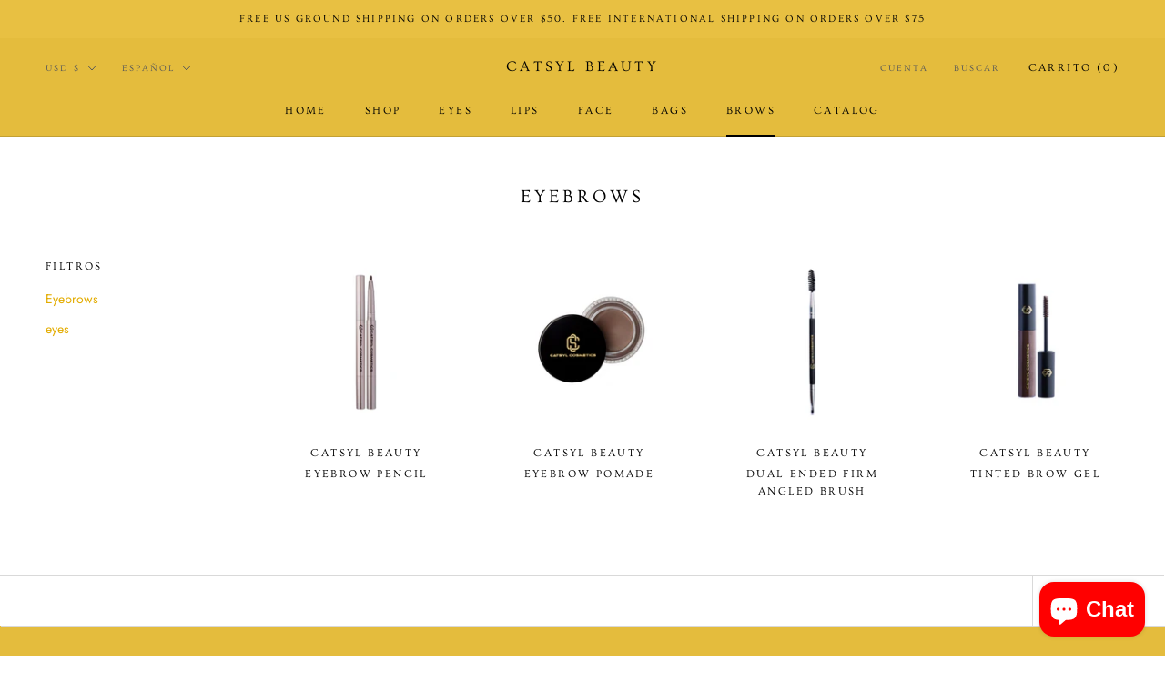

--- FILE ---
content_type: application/javascript
request_url: https://app.targetbay.com/js/tb-shopify-sub.js?shop=catsyl-beauty.myshopify.com
body_size: 45913
content:
void 0===tbConfig.commonLoaded&&(tbConfig.commonLoaded=!0,function(e,t,r,o){e._tbC=e._tbC||{},_tbC.init=function(){_tbC.getUser()};const i="app"===r.apiStatus?"app.targetbay.com":`${r.apiStatus}-brv.feb14.net`;_tbC.apiUrl=`https://${i}/api/v1`,_tbC.webhookUrl=`${_tbC.apiUrl}/webhooks/`,_tbC.shop="undefined"!=typeof Shopify?Shopify.shop:"",void 0!==r&&"cp"===r.platform&&(_tbC.shop=r.domain),_tbC.$=function(e,r){return(r||t).querySelectorAll(e)},_tbC.$1=function(e,r){return(r||t).querySelector(e)},_tbC.hide=function(e){e.style.display="none"},_tbC.show=function(e,t){e.style.display=t},_tbC.elEx=function(e){return null!==t.getElementById(e)},_tbC.elsEx=function(e){for(let r of e)if(null===t.getElementById(r))return!1;return!0},_tbC.valEx=function(e){const r=t.getElementById(e);if(r){return""!==r.value.trim()}return!1},_tbC.getVal=function(e){return t.getElementById(e)?.value||""},_tbC.hdEl=function(e){let r=t.getElementById(e);r&&(r.style.display="none")},_tbC.shEl=function(e){let r=t.getElementById(e);r&&(r.style.display="block")},_tbC.isMobile=function(){return/Android|webOS|iPhone|iPad|iPod|BlackBerry|IEMobile|Opera Mini|Windows Phone/i.test(navigator.userAgent)},_tbC.widgetClick=function(){_tbC.setCookie("widgetClicked","1")},_tbC.getCookie=e=>{const r=t.cookie.split(";"),o=`${e}=`;for(let e=0;e<r.length;e++){let t=r[e].trim();if(t.startsWith(o))return decodeURIComponent(t.substring(o.length))}return""},_tbC.setCookie=(r,o,i=30,a=e.location.hostname,n="/")=>{const s=new Date(Date.now()+24*i*60*60*1e3),l=`${r}=${encodeURIComponent(o)}; expires=${s.toUTCString()}; domain=${a}; path=${n}`;t.cookie=l},_tbC.validateEmail=function(e){return/^(([^<>()[\]\\.,;:\s@\"]+(\.[^<>()[\]\\.,;:\s@\"]+)*)|(\".+\"))@((\[[0-9]{1,3}\.[0-9]{1,3}\.[0-9]{1,3}\.[0-9]{1,3}\])|(([a-zA-Z\-0-9]+\.)+[a-zA-Z]{2,}))$/.test(e)};let a=!0;r.fontAwesome===o||null===r.fontAwesome||r.fontAwesome||(a=!1),_tbC.loadFontAwesome=function(){if(a){const e=t,r=e.createElement("script");r.src="https://use.fontawesome.com/6f6f19e46b.js",r.setAttribute("data-timestamp",+new Date),(e.head||e.body).appendChild(r)}},_tbC.getUser=function(){const e=_tbC.getCookie("tb_fetch_points"),t=e&&""!==e,o=(e,r)=>{let o=_tbC.getCookie(e);return!o&&t&&(o=_tbC.getCookieDecode("tb_fetch_points",r)),o};"1"===r.trackingType?(_tbC.userLoggedIn=o("user_loggedin","_ulogin"),"1"===_tbC.userLoggedIn?_tbC.tbUserId=o("trackingid","_utid"):_tbC.tbUserId=o("targetbay_session_id","_usid")):_tbC.tbUserId=o("trackingid","_utid")},_tbC.getCookieDecode=(e,r)=>{const i=t.cookie.split(";"),a=`${e}=`;for(let e=0;e<i.length;e++){let t=i[e].trim();if(t.startsWith(a)){const e=t.substring(a.length),i=_tbC.b64DecodeUnicode(e).split("&");for(let e=0;e<i.length;e++){const t=i[e].split("=");if(""!==t[0]&&t[0]!==o&&t[0]===r)return t[1]}}}return""},_tbC.b64EncodeUnicode=function(e){return btoa(encodeURIComponent(e).replace(/%([0-9A-F]{2})/g,(function(e,t){return String.fromCharCode(`0x${t}`)})))},_tbC.b64DecodeUnicode=function(e){const t=e.replace(/%2F/g,"/").replace(/%3F/g,"?").replace(/%3D/g,"=").replace(/%26/g,"&");return decodeURIComponent(atob(t).split("").map((function(e){return`%${`00${e.charCodeAt(0).toString(16)}`.slice(-2)}`})).join(""))},_tbC.deleteCookie=function(e){t.cookie=`${e}=; Path=/; Expires=Thu, 01 Jan 1970 00:00:01 GMT;`},_tbC.loadIfVisible=function(e,r,o="class"){if("class"===o&&"undefined"!==t.getElementsByClassName(e)[0])var i=t.getElementsByClassName(e)[0];else if("undefined"!==t.getElementById(e))i=t.getElementById(e);if(null!=i){const t=tbEvents.isElementVisible(e,o),i=_tbC.getCookie(r);if(t&&""==i)return _tbC.setCookie(r,1),!0}return!1};_tbC.fetchData=async(t,r,o,i)=>{try{let a,n,s,l;if("POST"===(i=i||"GET")?(a=t,s=r,l=await fetch(a,{method:i,headers:{"Content-Type":"application/json"},body:JSON.stringify(s)})):(n=Object.keys(r).map((e=>encodeURIComponent(e)+"="+encodeURIComponent(r[e]))).join("&"),a=r?`${t}&${n}`:t,l=await fetch(a,{method:i,headers:{"Content-Type":"application/x-www-form-urlencoded"}})),!l.ok)throw new Error("Network response was not ok.");const b=await l.json();if(401===b.code)throw new Error(b.message);if((()=>{try{let t="tb_test";return e.localStorage.setItem(t,null),e.localStorage.removeItem(t),!0}catch(e){return!1}})()&&""!==o){const e=Date.now()+6e4;localStorage.setItem(o,JSON.stringify({data:b,expiration:e}))}return b}catch(e){throw e}},_tbC.getCachedData=e=>{try{const t=localStorage.getItem(e);if(t){const{data:r,expiration:o}=JSON.parse(t);if(Date.now()<o)return r;localStorage.removeItem(e)}return null}catch(e){return null}},_tbC.TBtimeConverter=function(e){if(isNaN(e)||e<=0)return"Invalid Date";return new Date(1e3*e).toLocaleDateString("en-US",{year:"numeric",month:"short",day:"2-digit"})},_tbC.init()}(window,document,tbConfig)),function(e,t,r){e.tbShopify={};const o=`https://${"app"===r.apiStatus?"app.targetbay.com":`${r.apiStatus}-brv.feb14.net`}/api/${r.apiVersion}/`;let i;tbShopify.apiUrl=`${o}shopify/`;const a=r.productId;let n=r.userId,s=r.userMail,l=r.userName;const b=e.location.href,d=function(e){const r={},o=t.createElement("a");o.href=e;const i=o.search.substring(1).split("&");for(let e=0;e<i.length;e++){const t=i[e].split("=");r[t[0]]=decodeURIComponent(t[1])}return r}(b),c=r.orderId;void 0===r.publicKey&&(r.publicKey=_tbC.b64EncodeUnicode(`_a=${r.apiToken}&_i=${r.apiKey}`));const m=r.publicKey;Object.entries({utm_source:"checkValue",token:"checkToken",tb_checkout_token:"checkTokenNew",utm_medium:"checkUtmMedium",utm_token:"checkTokenTrack"}).forEach((([t,r])=>{d[t]&&(e[r]=d[t])}));const u=e.location.pathname,{userAgent:g}=(e.location.origin,e.navigator),p=t.createElement("a");p.href=u;const y=p.hostname,v=_tbC.getCookie("loginUser");if(""===n&&""===c.trim()){if("1"===v){const e=_tbC.getCookie("trackingid");t.cookie="user_loggedin=;expires=Thu, 01 Jan 1970 00:00:01 GMT;";const r={action:"submit_data",url:b,tbcustomer_id:e,tbcustomer_email:_tbC.getCookie("loginUserEmail"),tbcustomer_name:_tbC.getCookie("loginUserName"),tbsession_id:_tbC.getCookie("targetbay_session_id"),tbshop:y,tb_user_agent:_tbC.b64EncodeUnicode(g)};JSON.stringify(r);_tbC.setCookie("loginUser",""),_tbC.setCookie("targetbay_session_id","")}_tbC.setCookie("user_loggedin","")}if(""!==n&&""!==c.trim()&&_tbC.setCookie("targetbay_session_id",n),""!==n&&""===c.trim()&&"1"!==v){Math.floor(9999999999*Math.random()+1);_tbC.setCookie("user_loggedin","1"),_tbC.setCookie("trackingid",n),_tbC.setCookie("afterlogin_session_id",n),_tbC.setCookie("currentlogin_session_id",n);_tbC.getCookie("targetbay_session_id"),_tbC.b64EncodeUnicode(g);_tbC.setCookie("loginUser","1"),_tbC.setCookie("loginUserName",l),_tbC.setCookie("loginUserEmail",s),_tbC.setCookie("targetbay_session_id",n)}if(n=_tbC.getCookie("targetbay_session_id"),""===n||null===n){const e=Math.floor(9999999999*Math.random()+1);_tbC.setCookie("targetbay_session_id",e),n=e}""===s.trim()&&(s="anonymous"),""===l.trim()&&(l="anonymous");const _=_tbC.getCookie("_s");let w=_tbC.getCookie("targetbay_token");null!=w&&""!==w||(w=_tbC.getCookie("utm_token"));const h=_tbC.getCookie("targetbay_utm_source"),f=_tbC.getCookie("utm_medium");let C="";const E=_tbC.getCookie("cart");null!=E&&(C=E);let I="";void 0!==d.gu&&null!==d.gu&&(I=_tbC.b64DecodeUnicode(d.gu));let F="";-1===u.indexOf("/pages")&&"/"!==u&&-1===u.indexOf("/cart")&&-1===u.indexOf("/account")||(F=r.pageName,""!==F&&null!==F||(F=location.hostname));const B=Math.floor(9999999999*Math.random()+1),k={action:"submit_data",url:b,tbcustomer_token:_,tbcustomer_id:n,tbcustomer_email:I,tbcustomer_name:l,utm_source:h,cart_token:C,shopify_token:_tbC.getCookie("_s"),utm_token:w,utm_medium:f,utm_tracking:B,cart_data:"",cart_old_data:"",product_id:a,tbpage_title:F,tb_user_agent:_tbC.b64EncodeUnicode(g)},S=_tbC.getCookie("utm_medium");if("review_carousel"==S||"review_customer_gallery"==S){(R=new XMLHttpRequest).open("POST",`${tbShopify.apiUrl}account-check?_t=${m}`),R.onload=function(){if(200===R.status){const e=JSON.parse(R.responseText);if("success"===e.status){if(void 0!==e.user_id&&null!==e.user_id&&""===r.userId&&(_tbC.setCookie("targetbay_session_id",e.user_id),n=e.user_id,void 0!==e.user_mail&&null!==e.user_mail&&"anonymous"!==e.user_mail&&(s=e.user_mail),void 0!==e.user_name&&null!==e.user_name&&"anonymous"!==e.user_name&&(l=e.user_name)),!e.coupon_status){t.cookie="tbCode=;path=/",t.cookie="topBarDesign=;path=/";const e=t.getElementById("tbtop-bar");null!=e&&e.remove()}0,T()}}},R.send(JSON.stringify(k))}else{var R=new XMLHttpRequest;""===k.tbpage_title&&(F=r.pageName,""!==F&&null!==F||(F=location.hostname),k.tbpage_title=F),R.open("POST",`${tbShopify.apiUrl}app-state?_t=${m}`),R.onload=function(){if(200===R.status){"success"===JSON.parse(R.responseText).status&&T()}},R.send(JSON.stringify(k))}function T(){let o="";""===r.orderId&&("undefined"==typeof Shopify||null===Shopify||void 0!==Shopify.checkout&&void 0!==Shopify.checkout.order_id&&(o=Shopify.checkout.order_id));if(_tbC.getCookie("targetbay_popup_order_id")!==r.orderId||o){const e=t.createElement("div");e.id="targetbay_order_reviews",e.className="targetbay_order_reviews";const o=t.createElement("div");o.className="block-2",e.appendChild(o),t.getElementsByTagName("body")[0].appendChild(e),_tbC.setCookie("targetbay_popup_order_id",r.orderId),_tbC.setCookie("targetbay_session_id",_tbC.getCookie("targetbay_session_id"))}const i=_tbC.getCookie("insertData"),s=_tbC.getCookie("inserurl");if(""!==i&&null!==i&&""!==s&&null!==s&&$(i,s),""!==a&&r.tbReview.tbProductReview){let e=!0;if(void 0!==r.tbReview.tbCustomProductReview&&r.tbReview.tbCustomProductReview&&(e=!1),e){if(t.getElementsByClassName("product-name").length<=0){const e=t.querySelector('h1[itemprop="name"]'),r=t.getElementsByClassName("product-single__title");null!=e?e.className+=" product-name":r.length>0&&(r[0].className+=" product-name")}const e=t.querySelector("footer");null!=e&&e.insertAdjacentHTML("beforebegin",'<div id="targetbay_reviews"></div>')}}let l=3e3;const b=function(e,t){return null!=e||null!=t}(t.querySelector('form[action="/cart"]'),t.querySelector('form[action="/cart/add"]')),d=[".ProductForm__AddToCart",".shopify-payment-button__button",".addTocart_button","[data-action='add-to-cart']",".add-to-cart",".single_add_to_cart_button",".add_to_cart",".shopify-payment-btn",".product-form__cart-submit",".shopify-payment-button","[name='add']",".cart__submit","button#continue_button"],c=t.getElementById("targetbay-review-badges");null!=c&&(n=_tbC.getCookie("targetbay_session_id"),c.addEventListener("click",(function(){tbwTrack.reviewUserTrack("review_badge")}))),void 0!==r.tbRecommendations&&r.tbRecommendations?b?(P('form[action="/cart"]',l),P('form[action="/cart/add"]',l)):t.body.addEventListener("click",(function(){const t=e.setInterval((function(e,t){L(!0)}),2e3);e.setTimeout((function(e,r){clearInterval(t)}),2e3)})):l=1e3,b&&d.forEach((e=>P(e,l)))}const $=async function(e,t){try{if(!(await fetch(`${tbShopify.apiUrl+t}?_t=${r.publicKey}`,{method:"POST",headers:{"Content-Type":"application/json"},body:JSON.stringify(e)})).ok)throw new Error("Network response was not ok.");_tbC.setCookie("insertData",""),_tbC.setCookie("inserurl",""),_tbC.setCookie("userdata_created","1"),_tbC.setCookie("cartRemove","")}catch(e){throw e}};function L(e){_tbC.setCookie("cartTrack",!0);let t=_tbC.getCookie("targetbay_token");null!=t&&""!==t||(t=_tbC.getCookie("utm_token"));const r=_tbC.getCookie("targetbay_utm_source"),o=_tbC.getCookie("utm_medium");let i="";const s=_tbC.getCookie("cart");null!=s&&(i=s);let c="";void 0!==d.gu&&null!==d.gu&&(c=_tbC.b64DecodeUnicode(d.gu));const u=_tbC.getCookie("cartOldData");if(e){const e={action:"submit_data",url:b,tbcustomer_id:n,tbcustomer_email:c,tbcustomer_name:l,utm_source:r,cart_token:i,shopify_token:_tbC.getCookie("_s"),utm_token:t,utm_medium:o,cart_data:"",cart_old_data:u,product_id:a,utm_tracking:B},s=new XMLHttpRequest;s.open("POST",`${tbShopify.apiUrl}customer-utm-tracking?_t=${m}`),s.setRequestHeader("Content-Type","application/json"),s.onload=function(){_tbC.setCookie("userdata_created","1"),_tbC.setCookie("userLogout",""),200===s.status&&_tbC.setCookie("cartTrack",!1)},s.send(JSON.stringify(e))}}function P(r,o){const i=t.querySelector(r);if(null!=i)return i.addEventListener("click",(function(){const t=e.setInterval((function(e,t){L(!0)}),o);e.setTimeout((function(e,r){clearInterval(t)}),o)})),!1}}(window,document,tbConfig),void 0===tbConfig.trackerLoaded&&(tbConfig.trackerLoaded=!0,function(e,t,r,o){e.tbEvents={},tbEvents.init=function(){tbEvents.setTbSessionId()},tbEvents.webhookUrl=`${_tbC.apiUrl}/webhooks/`;let i,a="/magento/";if("wc"===r.platform?a="/woo/":"uc"===r.platform&&(a="/ubercart/"),tbEvents.publicUrl=_tbC.apiUrl+a,r.publicKey!==o)i=r.publicKey;else{const t=`_a=${r.apiToken}&_i=${r.apiKey}`;i=e.btoa(t)}const n=r.trackingType;tbEvents.setTbSessionId=function(){let e=_tbC.getCookie("targetbay_session_id");if(_tbC.getCookie("tb_fetch_points")&&(e=e||_tbC.getCookieDecode("tb_fetch_points","_usid")),"1"===n&&!e){let e;s()?(e=localStorage.getItem("targetbay_session_id"),e||(e=Math.floor(9999999999*Math.random()+1),localStorage.setItem("targetbay_session_id",e)),_tbC.setCookie("targetbay_session_id",e)):(e=_tbC.getCookie("targetbay_session_id"),e||(e=Math.floor(9999999999*Math.random()+1),_tbC.setCookie("targetbay_session_id",e))),tbEvents.insertFetchData(e)}},tbEvents.isElementVisible=function(r,o="class"){let i;if(i="class"===o?t.querySelector(`.${r}`):t.getElementById(r),i){const r=i.getBoundingClientRect(),o=e.innerHeight||t.documentElement.clientHeight,a=e.innerWidth||t.documentElement.clientWidth;return r.top>=0&&r.left>=0&&r.bottom<=o&&r.right<=a}return!1},tbEvents.insertFetchData=function(e){const t=`_uid=${e}&_utid=${e}&_usid=${e}&_un=${r.userName}&_uem=${r.userMail}&_ulogin=${_tbC.getCookieDecode("tb_fetch_points","_ulogin")}&_uc=1`,o=_tbC.b64EncodeUnicode(t);_tbC.setCookie("tb_fetch_points",o)},tbEvents.updateFetchData=function(e,t){const r="tb_fetch_points";if(_tbC.getCookie(r)){const e=["_uid","_un","_uem","_utid","_usid","_uoid","_ulogin","_uasid"].map((e=>`${e}=${_tbC.getCookieDecode(r,e)}`)).concat("_uc=1").join("&"),t=_tbC.b64EncodeUnicode(e);_tbC.setCookie(r,t)}};var s=function(){const t="local_storage_available",r=e.localStorage;try{return r.setItem(t,"1"),r.removeItem(t),!0}catch(e){return!1}};(r.tbTrack===o||r.tbTrack)&&tbEvents.init()}(window,document,tbConfig)),void 0===tbConfig.commonreviewsLoaded&&(tbConfig.commonreviewsLoaded=!0,function(e,t,r,o){function i(e,r,o){const i=t.querySelector(e);i&&i.addEventListener("click",(function(e){e.preventDefault();const t=e.target.closest("a");if(t){const e=t.getAttribute("href");if(e&&e.includes("page=")){const t=e.split("page=")[1].split("#")[0];o(r,t)}}}),!1)}e.tbwTrack={},tbwTrack.init=function(){let t;if(undefined!==r.publicKey)t=r.publicKey;else{const o=`_a=${r.apiToken}&_i=${r.apiKey}`;t=e.btoa(o)}tbwTrack.reviewTrackUrl=`${_tbC.webhookUrl}update-people-insights?_t=${t}`},tbwTrack.reviewUserTrack=function(e){const t=2592e6;if(""!==_tbC.getCookie(`bv_widget_${e}${r.apiKey}`))return void _tbC.setCookie(`bv_widget_${e}${r.apiKey}`,e,t);const o="utm_token";let i=_tbC.getCookie(o),a=0;if(i&&"undefined"!==i){const e=i.split("-");e[1]&&(i=`${e[0]}-${_tbC.tbUserId}`,a=1,_tbC.setCookie(o,i,t))}else i=`${Date.now()}-${_tbC.tbUserId}`,a=1,_tbC.setCookie(o,i,t);_tbC.setCookie(`bv_widget_${e}${r.apiKey}`,e,t)},tbwTrack.reviewPaginate=function(){i(".tb_product_reviews_pagination","reviewpage",(function(e,t){tbrForm[e]=t,tbrForm.getReviews(t)}))},tbwTrack.qaPaginate=function(){i(".tb_qa_pagination","qapage",(function(e,t){tbrForm[e]=t,tbrForm.getQA(t)}))},tbwTrack.reviewVote=function(){t.querySelectorAll(".targetbay-review-voting").forEach((e=>{e.addEventListener("click",(function(e){e.preventDefault();const t=this.getAttribute("data"),r=this.getAttribute("data-val");t&&tbrForm.voteReview(t,r)}))}))},tbwTrack.qaVote=function(){t.querySelectorAll(".targetbay-question-voting").forEach((e=>{e.addEventListener("click",(function(e){e.preventDefault();const t=this.getAttribute("data"),r=this.getAttribute("data-val"),o=this.getAttribute("data-index");t&&tbrForm.voteQA(t,r,o)}))}))},tbwTrack.sortReviews=function(){const e=t.getElementById("tb-sort-reviews"),r=t.getElementById("tb-sort-qa");e&&r&&(e.addEventListener("change",(()=>{tbrForm.getReviews("sorting")})),r.addEventListener("change",(()=>{tbrForm.getQA("sorting")})))},tbwTrack.reviewUpload=function(){const e=t.getElementById("targetbayReviewUpload"),r=t.getElementsByClassName("tbProductReviews-formErrorLabel")[0],o=t.getElementById("tbProductReviews-reviewForm"),i=t.getElementById("targetbay_review_upload_filetype_error"),a=t.getElementById("targetbay_review_upload_error"),n=t.getElementsByClassName("tbSiteReviews-clientUploadImage")[0];function s(i,a){r.style.display="block",o.className+=" tbSiteReviews-tbReviewFormError",o.scrollIntoView(),t.getElementById(a).style.display="block",e.value=""}e&&e.addEventListener("change",(function(){r.style.display="none",o.className="tbProductReviews-tbReviewForm",i.style.display="none",a.style.display="none",n.innerHTML="";const{files:t}=e;for(const e of t){if(!e.type.match("image.*"))return void s("File type is incorrect","targetbay_review_upload_filetype_error");if(e.size>5242880)return void s("File size exceeds limit","targetbay_review_upload_error");const t=new FileReader;t.onload=tbrForm.addImg,t.readAsDataURL(e)}tbrForm.clearErrorDisplay()}))},tbwTrack.init()}(window,document,tbConfig)),void 0===tbConfig.reviewsLoaded&&(tbConfig.reviewsLoaded=!0,function(e,t,r,o){e.tbrForm=e.tbrForm||{},tbrForm.rpTitle=t.title.replace(/ /g,"_");let i="";const a=["badassglass","fontanaforniusa","pfiwestern","luxproflashlights","babycubby","box","performance-cpr","simplecpr","chuao","healthaidamerica","ironwear","ecompressedair"];tbrForm.init=function(){if(_tbC.getUser(),tbrForm.bulkReviewsLoaded="",tbrForm.userLoggedIn=_tbC.userLoggedIn,tbrForm.tbUserId=_tbC.tbUserId,r.platform!==o&&"mg2"!==r.platform){const e=t,r=e.createElement("script");r.src="https://img-msg.tb-list.com/tb-metro.pkgd.min.js",r.setAttribute("data-timestamp",+new Date),(e.head||e.body).appendChild(r)}let i;if(tbrForm.tbClientUrl=e.location.href,tbrForm.tbkey=r.apiKey,i=r.publicKey!==o&&null!==r.publicKey?r.publicKey:_tbC.b64EncodeUnicode(`_a=${r.apiToken}&_i=${r.apiKey}`),tbrForm.accessToken=i,""!==r.productId&&r.productId!==o){""!==r.userMail&&null!==r.userMail&&r.userMail!==o&&""!==r.userName&&null!==r.userName&&r.userName!==o&&(_tbC.setCookie("tbLoginUserName",r.userName),_tbC.setCookie("tbLoginUserEmail",r.userMail),_tbC.setCookie("tbLoginUser","1")),"1"==_tbC.getCookie("tbLoginUser")?(tbrForm.tbUsername=_tbC.getCookie("tbLoginUserName"),tbrForm.tbEmail=_tbC.getCookie("tbLoginUserEmail")):(tbrForm.tbUsername=r.userName||"",tbrForm.tbEmail=r.userMail||""),tbrForm.tbProductName=tbrForm.html_entity_decode(r.productName)||"",tbrForm.tbProductId=r.productId||"",tbrForm.tbProductImageUrl=r.productImageUrl||"",tbrForm.tbProductUrl=r.productUrl||"",tbrForm.tbAvatar=r.userAvatar||"";const e=e=>{const t=e?`?shop=${e}`:`?_t=${tbrForm.accessToken}`;tbrForm.reviewUrl=`${_tbC.webhookUrl}save-review${t}`,tbrForm.reviewWidgetUrl=`${_tbC.webhookUrl}review-widget${t}`,tbrForm.reviewThemeUrl=`${_tbC.webhookUrl}review/theme${t}&type=reviews`,tbrForm.reviewContentUrl=`${_tbC.webhookUrl}review/content${t}`,tbrForm.reviewStarContentUrl=`${_tbC.webhookUrl}review/header${t}`,tbrForm.reviewSchemaUrl=`${_tbC.webhookUrl}review/schema${t}`,tbrForm.reviewVoteUrl=`${_tbC.webhookUrl}review-vote${t}`,tbrForm.qaVoteUrl=`${_tbC.webhookUrl}qa-vote${t}`};e(_tbC.shop),tbrForm.reviewError="",tbrForm.triggercount=0,tbrForm.qaDisplay=1;const t=`&user_id=${tbrForm.tbUserId}&user_name=${tbrForm.tbUsername}&user_email=${tbrForm.tbEmail}`,i=`&product_id=${tbrForm.tbProductId}&product_name=${encodeURIComponent(tbrForm.tbProductName)}&product_url=${r.productUrl}&product_image_url=${r.productImageUrl}`;tbrForm.commonParams=t+i,tbrForm.baseParams={user_id:tbrForm.tbUserId,user_name:tbrForm.tbUsername,user_email:tbrForm.tbEmail,product_id:tbrForm.tbProductId,product_name:tbrForm.tbProductName,product_url:r.productUrl,product_image_url:r.productImageUrl}}const a=_tbC.shop?`?shop=${_tbC.shop}`:`?_t=${tbrForm.accessToken}`;if(tbrForm.reviewPopupWidgetUrl=`${_tbC.webhookUrl}get-review-popup-widget-data${a}`,tbrForm.bulkReviewUrl=`${_tbC.webhookUrl}bulk-reviews${a}`,r.tbReview!==o&&(tbrForm.qaDisplay=0,r.tbReview.tbQa&&(tbrForm.qaDisplay=1)),tbConfig.tbReview.tbReviewPopup){const e=0,t=25;screen.width>=720&&tbrForm.reviewWidgetPopupData(e,t,"page_load")}tbrForm.reviewpage=1,tbrForm.qapage=1,""!==r.productId&&r.productId!==o?tbrForm.productRatings():r.tbReview.tbBulkReview&&tbrForm.bulkRatings()},tbrForm.loadMasonry1=function(){setTimeout((()=>{var e=t.querySelector("#review-grid");if(e){var r=new Masonry(e,{itemSelector:".tgb-grid-item"});r.reloadItems(),r.layout()}}),400)};const n=function(r,o,i){if(!(void 0===r.selected_page_availability||r.selected_page_availability<=0||void 0===r.widget_enabled_status||r.widget_enabled_status<=0))if(void 0===r.limit_total_reviews_count||r.limit_total_reviews_count<=0)s(r,o,i);else if(void 0!==r.settings&&1==r.settings["enable-popup-widget"]){if(!_tbC.elEx("tb_review_popup_widget")){const e=t.createElement("div");e.setAttribute("id","tb_review_popup_widget"),t.body.appendChild(e)}if(l(i),t.getElementById("tb_review_popup_widget").innerHTML=r.view,!_tbC.elEx("hidden_popup_check")){const e=t.createElement("input");e.setAttribute("type","hidden"),e.setAttribute("name","hidden_popup_check_name"),e.setAttribute("value","popup_invisible"),e.setAttribute("id","hidden_popup_check"),t.getElementById("tb_review_popup_widget").appendChild(e)}var a=e.setInterval((function(){t.getElementsByClassName("TbReviewModal").length>0&&(tbrForm.initiateReviewPopupWidget(r,o,i),clearInterval(a))}),1e3)}},s=function(e,t,r){let o=void 0!==e.total_reviews_count&&e.total_reviews_count>0?e.total_reviews_count:0;const i=parseInt(t,10)+25;t=i>=o?0:i,setTimeout((function(){tbrForm.reviewWidgetPopupData(t,r,"ajax_call")}),15e3)},l=function(e){_tbC.elEx("showTBReviewPopup")&&t.querySelectorAll("#showTBReviewPopup").forEach(((t,r)=>{r+1<=parseInt(e,10)&&t.remove()}))};function b(e=0){t.getElementById("targetbay_reviews")?tbrForm.productRatings():e<10&&setTimeout((()=>b(e+1)),300)}function d(e,r,o,i){const a=t.getElementById(e),n=t.getElementById(r);a&&(a.className=o),n&&(n.style.display=i)}function c(e){if(46===e.keyCode){const e=t.getElementById("review_search_text");e&&(e.value="")}}function m(e){if(46===e.keyCode){const e=t.getElementById("qa_search_text");e&&(e.value="")}}function u(e){const r=t.getElementsByClassName(e)[0];r&&r.scrollIntoView()}function g(e,r){const o=t.getElementById(e);o&&(o.style.display=r)}function p(e){const r=t.getElementsByClassName("tb_tablinks");r[0].classList.toggle("active",0===e),r[1].classList.toggle("active",1===e)}function y(){["tb-sort-reviews","tb-sort-reviews-values"].forEach((e=>{const r=t.getElementById(e);r&&(r.style.display="none")}));const e=t.getElementById("tb-sort-qa");e&&(e.style.display="");const r=t.getElementById("tb-sort-for");r&&(r.value="tb_qa")}function v(){const e=t.getElementById("tbOverallRating");e&&(e.style.display="none",g("tb-review-write-section","none"),g("tb-qa-write-section","block"))}function u(e){const r=t.getElementsByClassName(e)[0];r&&r.scrollIntoView()}function g(e,r){const o=t.getElementById(e);o&&(o.style.display=r)}function p(e){const r=t.getElementsByClassName("tb_tablinks");r.length>0&&(1===e?r[0].classList.remove("active"):r[1].classList.remove("active"),r[e]&&r[e].classList.add("active"))}function y(e){["tb-sort-reviews","tb-sort-reviews-values"].forEach((e=>{const r=t.getElementById(e);r&&(r.style.display="")})),["tb-sort-qa"].forEach((e=>{const r=t.getElementById(e);r&&(r.style.display="none")}));const r=t.getElementById("tb-sort-for");r&&(r.value=e)}function v(){const e=t.getElementById("tbOverallRating");e&&(e.style.display="inline-block",g("tb-review-write-section","block"),g("tb-qa-write-section","none"))}tbrForm.reviewWidgetPopupData=function(e,t,i){const a=tbrForm.getCurrentPage();"page_load"===i&&(e=tbrForm.getLimitForPageLoad()),(""===e||null===e||isNaN(e)||e===o)&&(e=0,t=25);const s=`${tbrForm.reviewPopupWidgetUrl}&index_name=${r.apiKey}&product_id=${r.productId}&product_name=${r.productName}&user_id=${tbrForm.tbUserId}&user_name=${tbrForm.tbUsername}&user_email=${tbrForm.tbEmail}&category_id=${r.category_id}&current_page=${a}&from=${e}&limit=${t}`,l="bv_review_popup_data",b=_tbC.getCachedData(l);b?n(b,e,t):_tbC.fetchData(s,{},l,"POST").then((r=>{n(r,e,t)})).catch((e=>{}))},tbrForm.getLimitForPageLoad=function(){const e=tbrForm.getCurrentPage();let t="",i="",a=0;(r.productId!==o&&""!==r.productId||"product_pages"===e)&&(r.productId!==o&&null!==r.productId||(r.productId=""),t=`tb_product_${r.productId}_current_review_${tbrForm.rpTitle}`,i=`tb_product_${r.productId}_total_reviews_count_${tbrForm.rpTitle}`),(r.category_id!==o&&""!==r.category_id||"category_pages"===e)&&(r.category_id!==o&&null!==r.category_id||(r.category_id=""),t=`tb_category_${r.category_id}_current_review_${tbrForm.rpTitle}`,i=`tb_category_${r.category_id}_total_reviews_count_${tbrForm.rpTitle}`),e!==o&&"home_page"===e&&(t=`tb_home_current_review_${tbrForm.rpTitle}`,i=`tb_home_total_reviews_count_${tbrForm.rpTitle}`),e!==o&&"cart_page"===e&&(t=`tb_cart_current_review_${tbrForm.rpTitle}`,i=`tb_cart_total_reviews_count_${tbrForm.rpTitle}`);const n=_tbC.getCookie(t);if(n!==o&&""!==n&&null!==n){a=parseInt(n);const e=_tbC.getCookie(i);e!==o&&""!==e&&null!==e&&a>=parseInt(e)&&(a=0)}return a},tbrForm.validateEmail=function(e){return/^(([^<>()[\]\\.,;:\s@\"]+(\.[^<>()[\]\\.,;:\s@\"]+)*)|(\".+\"))@((\[[0-9]{1,3}\.[0-9]{1,3}\.[0-9]{1,3}\.[0-9]{1,3}\])|(([a-zA-Z\-0-9]+\.)+[a-zA-Z]{2,}))$/.test(e)},tbrForm.validateName=function(e){return/^[a-zA-Z0-9 ]*$/.test(e)},tbrForm.bulkRatings=function(){let i=!1;const n=t.getElementsByClassName("page-products"),s=t.getElementsByClassName("targetbay_star_container"),l=t.getElementsByClassName("cms-index-index"),b=t.getElementsByClassName("catalog-category-view"),d=t.getElementsByClassName("catalogsearch-result-index"),c=t.getElementsByClassName("awshopbybrand-index-brandpageview"),m=t.getElementsByClassName("cms-new-landing"),u=t.getElementsByClassName("solrsearch-index-index"),g=t.getElementsByClassName("newarrivalproduct-index-index"),p=t.getElementsByClassName("template-product"),y=t.getElementsByClassName("page-products-grid"),v=t.getElementsByClassName("page-products"),_=t.getElementsByClassName("node-type-page"),w=t.getElementsByClassName("tagalys-mpage-index-index"),h=t.getElementsByClassName("contentmanager-index-view"),f=t.getElementsByClassName("cms-page-view");function C(e,r){let o=t.getElementsByClassName(e);return 0===o.length&&(o=t.getElementsByClassName(r)),o}const E=C("collection","template-collection"),I=(C("search","template-search"),C("index","template-index")),F=t.getElementsByClassName("shopify-product-reviews-badge");let B=!1;r.tbWooBulkReview!==o&&r.tbWooBulkReview&&(B=!0),r.platform!==o&&"cp"===r.platform&&(B=!0);const{apiVersion:k}=r,S=r.platform;function R(e){return 1===e.length&&("BODY"===e[0].tagName||tbrForm.tbProductId===o||""===tbrForm.tbProductId)}function T(e){return e.length>0&&"BODY"===e[0].tagName}if((R(n)||R(l)||R(s)||R(b)||R(d)||R(c)||R(m)||R(u)||R(g)||T(E)||T(I)||T(p)||T(y)||T(v)||T(_)||R(w)||R(h)||R(f)||F.length>0||B)&&(i=!0),i){let i,n="";function $(e){const r=t.getElementsByClassName(e);let o="";if(r.length>0)for(let e=0;e<r.length;e++){const t=r[e].getAttribute("data-id");if(t){const e=t.split("-");o+=`${e[e.length-1]},`}}return o}if("v2"===k||S!==o&&"mg2"===S&&!B)if(-1!==tbrForm.tbClientUrl.indexOf("ironwear"))i=t.querySelectorAll(".targetbay_star_container"),n=tbrForm.customBulkReviews();else{if(i=t.querySelectorAll("div[data-product-id]"),0===i.length)return;for(var L in i)i.hasOwnProperty(L)&&(n+=`${i[L].getAttribute("data-product-id")},`)}else if("v1"===k){var P="",A="";if(a.some((e=>tbrForm.tbClientUrl.includes(e)))||B)i=t.querySelectorAll(".targetbay_star_container"),n+=tbrForm.customBulkReviews();else{if(i=t.querySelectorAll(".regular-price"),0!==i.length)for(var L in i){if(i.hasOwnProperty(L)&&null!==i[L].getAttribute("id")&&i[L].getAttribute("id")!==o){const e=i[L].getAttribute("id").split("-")[2];let t=e.split("_");t=t.length>1?t[0]:e,isNaN(t)||(n+=`${t},`)}if(L===i.length-1)break}if(0!==(P=t.querySelectorAll(".minimal-price .price")).length)for(const e in P){if(P.hasOwnProperty(e)&&null!==P[e].getAttribute("id")&&P[e].getAttribute("id")!==o){const t=P[e].getAttribute("id").split("-")[3];let r=t.split("_");r=r.length>1?r[0]:t,isNaN(r)||(n+=`${r},`)}if(e===P.length-1)break}if(0!==(A=t.querySelectorAll(".special-price .price")).length)for(const e in A){if(A.hasOwnProperty(e)&&null!==A[e].getAttribute("id")&&A[e].getAttribute("id")!==o){const t=A[e].getAttribute("id").split("-")[2];let r=t.split("_");r=r.length>1?r[0]:t,isNaN(r)||(n+=`${r},`)}if(e===A.length-1)break}}}else"shopify-v1"===k||"v1"===k?n=$("shopify-product-reviews-badge"):"bigcommerce-v2"===k&&(n=$("tb-product-bulk-reviews"));if(""===n)return;if(n=n.slice(0,-1),""===tbrForm.bulkReviewsLoaded)tbrForm.bulkReviewsLoaded=n;else{if(n===tbrForm.bulkReviewsLoaded)return;tbrForm.bulkReviewsLoaded=n}const s={ids:n},l=new XMLHttpRequest;l.open("POST",tbrForm.bulkReviewUrl),l.setRequestHeader("Content-Type","application/json"),l.onreadystatechange=function(){if(4===l.readyState&&200===l.status){const c=JSON.parse(l.responseText);if(Array.isArray(c)&&c.length>0){const l=c.pop();let m=!0;for(var n in _tbC.setCookie("tb_bulk_review",""),i)i.hasOwnProperty(n)&&(m&&(i[0].innerHTML+=l.style,m=!1),[].forEach.call(c,(function(e){let t,s=!0;if(r.tbWooBulkReview!==o&&r.tbWooBulkReview&&(s=!1),"v2"===k||S!==o&&"mg2"===S&&s){if(-1!==tbrForm.tbClientUrl.indexOf("ironwear")){if(e.pId===i[n].getAttribute("id")){if(t=i[n].getElementsByClassName("targetbay-bulk-reviews-count-field"),t.length>0)for(let e=t.length-1;e>=0;e--)t[e].remove();0==i[n].getElementsByClassName("targetbay-bulk-reviews-count-field").length&&(i[n].innerHTML+=e.ratings)}}else if(e.pId===i[n].getAttribute("data-product-id")){if(t=i[n].getElementsByClassName("targetbay-bulk-reviews-count-field"),t.length>0)for(let e=t.length-1;e>=0;e--)t[e].remove();0==i[n].getElementsByClassName("targetbay-bulk-reviews-count-field").length&&(i[n].innerHTML+=e.ratings)}}else if("v1"===k){let s=!1;if(r.platform!==o&&"cp"===r.platform&&(s=!0),r.tbWooBulkReview!==o&&r.tbWooBulkReview&&(s=!0),null!==i[n].getAttribute("id")&&i[n].getAttribute("id")!==o){let r;if(l=tbrForm.tbClientUrl,a.some((e=>l.includes(e)))||s)r=i[n].getAttribute("id");else{r=i[n].getAttribute("id").split("-")[2]}const o=r.split("_");let b=r;if(o.length>1&&(b=o[0]),e.pId===b){if(t=i[n].getElementsByClassName("targetbay-bulk-reviews-count-field"),t.length>0)for(let e=t.length-1;e>=0;e--)t[e].remove();0==i[n].getElementsByClassName("targetbay-bulk-reviews-count-field").length&&(i[n].innerHTML+=e.ratings)}}}else if(("shopify-v1"===k||"bigcommerce-v2"===k||"v1"===k)&&null!==i[n].getAttribute("data-id")&&i[n].getAttribute("data-id")!==o){const r=i[n].getAttribute("data-id").split("-");if(e.pId===r[r.length-1]){if(t=i[n].getElementsByClassName("targetbay-bulk-reviews-count-field"),t.length>0)for(let e=t.length-1;e>=0;e--)t[e].remove();0==i[n].getElementsByClassName("targetbay-bulk-reviews-count-field").length&&(i[n].innerHTML+=e.ratings)}}var l})));if("v1"===k){for(var s in P)P.hasOwnProperty(s)&&[].forEach.call(c,(function(e){if(null!==P[s].getAttribute("id")&&P[s].getAttribute("id")!==o&&e.pId===P[s].getAttribute("id").split("-")[3]){if(reviews=i[n].getElementsByClassName("targetbay-bulk-reviews-count-field"),reviews.length>0)for(let e=reviews.length-1;e>=0;e--)reviews[e].remove();0==i[n].getElementsByClassName("targetbay-bulk-reviews-count-field").length&&(i[n].innerHTML+=e.ratings)}}));for(var b in A)A.hasOwnProperty(b)&&[].forEach.call(c,(function(e){if(null!==A[b].getAttribute("id")&&A[b].getAttribute("id")!==o){var t=A[b].getAttribute("id").split("-")[2];const r=t.split("_");let o=t;if(r.length>1&&(o=r[0]),e.pId===o){if(reviews=i[n].getElementsByClassName("targetbay-bulk-reviews-count-field"),reviews.length>0)for(let e=reviews.length-1;e>=0;e--)reviews[e].remove();0==i[n].getElementsByClassName("targetbay-bulk-reviews-count-field").length&&(i[n].innerHTML+=e.ratings)}}}))}const u=e.location.href;if("v1"===k&&(-1!==u.indexOf("diveshop-dev")||-1!==u.indexOf("divers-supply")))var d=e.setInterval((function(){if(null!==t.getElementById("ajaxpro-scrolling-button")){clearInterval(d);let r=t.querySelectorAll(".pages .current").length/2;t.getElementById("ajaxpro-scrolling-button").addEventListener("click",(function(){MutationObserver=e.MutationObserver||e.WebKitMutationObserver;new MutationObserver((function(e,o){const i=t.querySelectorAll(".pages .current").length/2;i>r&&(r=i,tbrForm.bulkRatings())})).observe(t.getElementsByClassName("pages")[0],{subtree:!0,attributes:!0})}))}}),1e3)}}},l.send(JSON.stringify(s))}},tbrForm.customBulkReviews=function(){let e,i="",n=!1;var s;if(r.tbWooBulkReview!==o&&r.tbWooBulkReview&&(n=!0),r.platform!==o&&"cp"===r.platform&&(n=!0),s=tbrForm.tbClientUrl,(a.some((e=>s.includes(e)))||n)&&(e=t.querySelectorAll(".targetbay_star_container")),0!==e.length)for(const t in e){if(e.hasOwnProperty(t)&&null!==e[t].getAttribute("id")&&e[t].getAttribute("id")!==o){const r=e[t].getAttribute("id");isNaN(r)||""===r||null===r||(i+=`${r},`)}if(t===e.length-1)break}return i},tbrForm.productRatings=function(){if(!t.getElementById("targetbay_reviews")){if("cp"!==r.platform)return;b()}let a="recent",n="recent",s="";null!==t.getElementById("tb-sort-reviews-values")&&null!==t.getElementById("tb-sort-reviews-values").value&&t.getElementById("tb-sort-reviews-values").value!==o&&(a=t.getElementById("tb-sort-reviews-values").value),null!==t.getElementById("tb-sort-qa")&&null!==t.getElementById("tb-sort-qa").value&&t.getElementById("tb-sort-qa").value!==o&&(n=t.getElementById("tb-sort-qa").value),null!==t.getElementById("tb-sort-qa-value")&&null!==t.getElementById("tb-sort-qa-value").value&&t.getElementById("tb-sort-qa-value").value!==o&&(n=t.getElementById("tb-sort-qa-value").value),null!==t.getElementById("tb-sort-for")&&null!==t.getElementById("tb-sort-for").value&&t.getElementById("tb-sort-for").value!==o&&(s=t.getElementById("tb-sort-for").value);let l="",d="",c="",m="",u="",g="",p="",y="";t.getElementById("tb-product-availability")!==o&&null!==t.getElementById("tb-product-availability")&&(l=t.getElementById("tb-product-availability").value),t.getElementById("tb-product-validuntil")!==o&&null!==t.getElementById("tb-product-validuntil")&&(d=t.getElementById("tb-product-validuntil").value),t.getElementById("tb-product-brand")!==o&&null!==t.getElementById("tb-product-brand")&&(c=t.getElementById("tb-product-brand").value),t.getElementById("tb-product-price")!==o&&null!==t.getElementById("tb-product-price")&&(m=t.getElementById("tb-product-price").value),t.getElementById("tb-product-mpn")!==o&&null!==t.getElementById("tb-product-mpn")&&(u=t.getElementById("tb-product-mpn").value);let v=`&index_name=${tbrForm.tbkey}&product_id=${tbrForm.tbProductId}&product_name=${encodeURIComponent(tbrForm.tbProductName)}&user_id=${tbrForm.tbUserId}&user_name=${tbrForm.tbUsername}&user_email=${encodeURIComponent(tbrForm.tbEmail)}&qaDisplay=${tbrForm.qaDisplay}&product_url=${r.productUrl}&product_image_url=${r.productImageUrl}&review_sort_by=${a}&qa_sort_by=${n}&pr_availability=${l}&pr_validuntil=${d}&pr_brand=${c}&pr_price=${m}&pr_mpn=${u}&pinned=1`;t.getElementById("tb-product-low-price")!==o&&null!==t.getElementById("tb-product-low-price")&&(g=t.getElementById("tb-product-low-price").value,v+=`&pr_product_low_price=${g}`),t.getElementById("tb-product-high-price")!==o&&null!==t.getElementById("tb-product-high-price")&&(p=t.getElementById("tb-product-high-price").value,v+=`&pr_product_high_price=${p}`),t.getElementById("tb-product-offer-count")!==o&&null!==t.getElementById("tb-product-offer-count")&&(y=t.getElementById("tb-product-offer-count").value,v+=`&pr_product_offer_count=${y}`);var _="undefined"!=typeof Shopify?Shopify.shop:"";void 0!==r&&"cp"===r.platform&&(_=r.domain),"undefined"!=typeof Shopify&&null!==Shopify||(v+=`&_t=${tbrForm.accessToken}`),v+=`&shop=${_}`,fetch(tbrForm.reviewThemeUrl+v,{method:"GET",headers:{"Content-Type":"application/x-www-form-urlencoded"}}).then((e=>{if(!e.ok)throw new Error("An Error Occurred");return e.json()})).then((r=>{if(r.theme)if(i=r.theme,3!==r.theme){if(null==r.content||"failed"==r.content.status)return;fetch(tbrForm.reviewWidgetUrl+v,{method:"GET",headers:{"Content-Type":"application/x-www-form-urlencoded"}}).then((e=>{if(!e.ok)throw new Error("An Error Occurred");return e.json()})).then((r=>{if(r.content){t.getElementById("targetbay_reviews_header")!==o&&null!==t.getElementById("targetbay_reviews_header")?t.getElementById("targetbay_reviews_header").innerHTML=r.content:t.getElementById("targetbay_reviews").innerHTML=r.content,t.getElementById("targetbay_reviews").classList.add("tbProductReviewresIe"),-1!==tbrForm.tbClientUrl.indexOf("targetbay_reviews")&&tbrForm.tbTabClick("tbReviewSection","scroll",0);const l=t.getElementById("tbProductReviewProductSnippet1"),b=t.getElementById("tbProductReviewSnippet");if(null===l&&r.product_schema!==o&&""!==r.product_schema){const e=t.createElement("script");e.setAttribute("type","application/ld+json"),e.setAttribute("id","tbProductReviewProductSnippet");let i=t.querySelector('meta[name="description"]')?.content;if(""!=i&&i!==o){i=i.replaceAll("&","&amp;").replaceAll("<","&lt;").replaceAll(">","&gt;").replaceAll('"',"&quot;").replaceAll("'","&#039;");const a=r.product_schema;if(""!==a&&a!==o){""!==a.description&&a.description!==o?a.description=i:""!==a["@graph"].description&&a["@graph"].description!==o&&(a["@graph"].description=i);const r=JSON.stringify(a);e.appendChild(t.createTextNode(r))}}else e.appendChild(t.createTextNode(JSON.stringify(r.product_schema)));t.getElementsByTagName("head")[0].appendChild(e)}if(null===b){if(r.schema!==o&&""!==r.schema){const e=t.createElement("script");e.setAttribute("type","application/ld+json"),e.setAttribute("id","tbProductReviewSnippet"),e.appendChild(t.createTextNode(JSON.stringify(r.schema))),t.getElementsByTagName("head")[0].appendChild(e)}if(r.qa_schema!==o&&""!==r.qa_schema){const e=t.createElement("script");e.setAttribute("type","application/ld+json"),e.setAttribute("id","tbProductReviewSnippet"),e.appendChild(t.createTextNode(JSON.stringify(r.qa_schema))),t.getElementsByTagName("head")[0].appendChild(e)}}if(r.aggregate_schema!==o&&""!==r.aggregate_schema){const e=t.createElement("script");e.setAttribute("type","application/ld+json"),e.setAttribute("id","tbProductReviewAggregateSnippet"),e.appendChild(t.createTextNode(JSON.stringify(r.aggregate_schema))),t.getElementsByTagName("head")[0].appendChild(e)}if(e.setTimeout((function(){const e=t.getElementsByClassName("targetbay_full").length;for(var r=0;r<e;r++)t.getElementsByClassName("targetbay_full")[r].style.display="block";const o=t.querySelectorAll("#tbRatingStar .custom-label").length;for(r=0;r<o;r++)t.querySelectorAll("#tbRatingStar .custom-label")[r].style.display="none";const i=t.querySelectorAll("#tbRatingStar .infoprice").length;for(r=0;r<i;r++)t.querySelectorAll("#tbRatingStar .infoprice")[r].style.display="none";const a=t.querySelectorAll("#tbRatingStar .infoweight").length;for(r=0;r<a;r++)t.querySelectorAll("#tbRatingStar .infoweight")[r].style.display="none"}),3e3),-1!==tbrForm.tbClientUrl.indexOf("ruggedmade")){const e=t.querySelectorAll(".tabinglinks a");for(var i=0;i<e.length;i++)"#tracking-product-review"==e[i].getAttribute("href")&&e[i].setAttribute("onclick","tbrForm.tbTabClick('tbReviewSection','scroll',0)"),"#questionstab"==e[i].getAttribute("href")&&e[i].setAttribute("onclick","tbrForm.tbTabClick('tbQuestionSection','scroll',0)")}!0===!!t.documentMode&&t.getElementById("targetbay_reviews").classList.remove("tbProductReviewresIe");const d=t.querySelector(".tb_product_reviews_pagination");d&&d.addEventListener("click",(function(e){e.preventDefault();const t=e.target;if(t.getAttribute("href")){const e=t.getAttribute("href").split("page=")[1];tbrForm.reviewpage=e.split("#")[0],tbrForm.getReviews(tbrForm.reviewpage)}}),!1);const c=t.querySelector(".tb_qa_pagination");c&&c.addEventListener("click",(function(e){e.preventDefault();const t=e.target;if(t.getAttribute("href")){const e=t.getAttribute("href").split("page=")[1];tbrForm.qapage=e.split("#")[0],tbrForm.getQA(tbrForm.qapage)}}),!1);const m=t.querySelectorAll(".targetbay-review-voting");i=0;for(var{length:a}=m;i<a;i++)t.addEventListener&&m[i].addEventListener("click",(function(e){e.preventDefault();e.target;const t=this.getAttribute("data"),r=this.getAttribute("data-val");null!=t&&tbrForm.voteReview(t,r)}));const u=t.querySelectorAll(".targetbay-question-voting");i=0;for(var{length:a}=u;i<a;i++)t.addEventListener&&u[i].addEventListener("click",(function(e){e.target;const t=this.getAttribute("data"),r=this.getAttribute("data-val"),o=this.getAttribute("data-index");null!=t&&tbrForm.voteQA(t,r,o)}));const g=t.getElementById("tb-sort-reviews"),p=t.getElementById("tb-sort-qa");null!==g&&g!==o&&null!==p&&p!==o&&(g.addEventListener("change",(function(e){tbrForm.getReviews("sorting")})),p.addEventListener("change",(function(e){tbrForm.getQA("sorting")})));const y=t.getElementById("targetbayReviewUpload");null!==y&&y.addEventListener("change",(function(e){t.getElementsByClassName("tbProductReviews-formErrorLabel")[0].style.display="none",t.getElementById("tbProductReviews-reviewForm").className="tbProductReviews-tbReviewForm",t.getElementById("targetbay_review_upload_filetype_error").style.display="none",t.getElementById("targetbay_review_upload_error").style.display="none";const{files:r}=y;t.getElementsByClassName("tbSiteReviews-clientUploadImage")[0].innerHTML="";for(var o=0;o<r.length;o++){if(!r[o].type.match("image.*"))return t.getElementsByClassName("tbProductReviews-formErrorLabel")[0].style.display="block",t.getElementById("tbProductReviews-reviewForm").className+=" tbSiteReviews-tbReviewFormError",t.getElementById("tbProductReviews-reviewForm").scrollIntoView(),t.getElementById("targetbay_review_upload_filetype_error").style.display="block",t.getElementById("targetbayReviewUpload").value="",!1;if(r[o].size>5242880)return t.getElementsByClassName("tbProductReviews-formErrorLabel")[0].style.display="block",t.getElementById("tbProductReviews-reviewForm").className+=" tbSiteReviews-tbReviewFormError",t.getElementById("tbProductReviews-reviewForm").scrollIntoView(),t.getElementById("targetbay_review_upload_error").style.display="block",t.getElementById("targetbayReviewUpload").value="",!1}for(o=0;o<r.length;o++){const e=new FileReader;e.readAsDataURL(r[o]),e.onload=tbrForm.addImg}tbrForm.clearErrorDisplay()}));const v=e.location.href;let _;let w;if(-1!==v.indexOf("rokhardware"))_=t.getElementsByClassName("page-title-wrapper")[0],_!==o&&null!==_&&(_.innerHTML+=r.productStarContent);else if(-1!==v.indexOf("lilypersonalcare"))_=t.getElementsByClassName("product-name")[0],_!==o&&null!==_&&tbrForm.insertAfter(r.productStarContent,_);else if(-1!==v.indexOf("qc-dealsallyear")){var n;(n=t.querySelector("div.page-title-wrapper"))!==o&&null!==n&&(n.innerHTML+=r.productStarContent)}else if(-1!==v.indexOf("dealsallyear"))(n=t.getElementsByClassName("short-description")[0])!==o&&null!==n&&tbrForm.insertAfter(r.productStarContent,n);else if(-1!==v.indexOf("chevaliercollection"))(n=t.getElementsByClassName("description")[0])!==o&&null!==n&&(n.innerHTML+=r.productStarContent);else if(-1!==v.indexOf("thesweeper"))(n=t.getElementsByClassName("product-name")[0])!==o&&null!==n&&n.insertAdjacentHTML("beforebegin",r.productStarContent);else if(-1!==v.indexOf("finehomelamps"))(n=t.getElementsByClassName("product_name")[0])!==o&&null!==n&&n.insertAdjacentHTML("afterEnd",r.productStarContent);else if(-1!==v.indexOf("vietri")){const e=t.getElementsByClassName("mobile-product-price");e.length>0?(n=e[0])!==o&&null!==n&&(n.innerHTML+=r.productStarContent):(n=t.getElementsByClassName("tb_reviews_average")[0])!==o&&null!==n&&(n.innerHTML+=r.productStarContent)}else if(-1!==v.indexOf("candere")){if(_=t.querySelector("h1.title"),w=t.querySelectorAll("h1.title"),_!==o&&null!==_)for(var s=0;s<w.length;s++)tbrForm.insertAfter(r.productStarContent,w[s])}else if(-1!==v.indexOf("tnvitamins"))_=t.getElementsByClassName("page-title")[0],_!==o&&null!==_&&_.insertAdjacentHTML("afterend",r.productStarContent);else if(-1!==v.indexOf("cabinfield"))_=t.getElementsByClassName("prnmtitl")[0],_!==o&&null!==_&&(_.innerHTML+=r.productStarContent);else if(_=t.getElementsByClassName("product_name")[0],_!==o&&null!==_)tbrForm.insertAfter(r.productStarContent,_);else{_=t.querySelector("div.product-name"),w=t.querySelectorAll("div.product-name");const e=t.getElementsByClassName("targetbay-reviews-count-field");if(e.length>0)for(i=0;i<e.length;i++)e[i].remove();if(_!==o&&null!==_)for(s=0;s<w.length;s++)w[s].innerHTML+=r.productStarContent;else{const e=t.querySelectorAll("div.page-title-wrapper");if(e!==o&&null!==e&&e.length>0)for(s=0;s<e.length;s++)e[s].innerHTML+=r.productStarContent;else _=t.getElementsByClassName("product-name")[0],_!==o&&null!==_&&tbrForm.insertAfter(r.productStarContent,_)}}}})).catch((e=>{}))}else{if(null==r.content||"failed"==r.content.status)return;if(r.content){if(t.getElementById("targetbay_reviews_header")!==o&&null!==t.getElementById("targetbay_reviews_header"))t.getElementById("targetbay_reviews_header").innerHTML=r.content;else{t.getElementById("targetbay_reviews").innerHTML=r.content,tbrForm.loadMasonry1();t.querySelectorAll(".tgb-grid-item").forEach(((e,t)=>{setTimeout((()=>{e.classList.add("show")}),200*t)}))}if(t.getElementById("targetbay_reviews").classList.add("tbProductReviewresIe"),-1!==tbrForm.tbClientUrl.indexOf("targetbay_reviews")&&tbrForm.tbTabClick("tbReviewSection","scroll",0),e.setTimeout((function(){const e=t.getElementsByClassName("targetbay_full").length;for(var r=0;r<e;r++)t.getElementsByClassName("targetbay_full")[r].style.display="block";const o=t.querySelectorAll("#tbRatingStar .custom-label").length;for(r=0;r<o;r++)t.querySelectorAll("#tbRatingStar .custom-label")[r].style.display="none";const i=t.querySelectorAll("#tbRatingStar .infoprice").length;for(r=0;r<i;r++)t.querySelectorAll("#tbRatingStar .infoprice")[r].style.display="none";const a=t.querySelectorAll("#tbRatingStar .infoweight").length;for(r=0;r<a;r++)t.querySelectorAll("#tbRatingStar .infoweight")[r].style.display="none"}),3e3),-1!==tbrForm.tbClientUrl.indexOf("ruggedmade")){const e=t.querySelectorAll(".tabinglinks a");for(var a=0;a<e.length;a++)"#tracking-product-review"==e[a].getAttribute("href")&&e[a].setAttribute("onclick","tbrForm.tbTabClick('tbReviewSection','scroll',0)"),"#questionstab"==e[a].getAttribute("href")&&e[a].setAttribute("onclick","tbrForm.tbTabClick('tbQuestionSection','scroll',0)")}!0===!!t.documentMode&&t.getElementById("targetbay_reviews").classList.remove("tbProductReviewresIe");const i=t.querySelector(".tb_product_reviews_pagination");i&&i.addEventListener("click",(function(e){e.preventDefault();const t=e.target;if(t.getAttribute("href")){const e=t.getAttribute("href").split("page=")[1];tbrForm.reviewpage=e.split("#")[0],tbrForm.getReviews(tbrForm.reviewpage)}}),!1);const s=t.querySelector(".tb_qa_pagination");s&&s.addEventListener("click",(function(e){e.preventDefault();const t=e.target;if(t.getAttribute("href")){const e=t.getAttribute("href").split("page=")[1];tbrForm.qapage=e.split("#")[0],tbrForm.getQA(tbrForm.qapage)}}),!1);const l=t.querySelectorAll(".targetbay-review-voting");a=0;for(var{length:n}=l;a<n;a++)t.addEventListener&&l[a].addEventListener("click",(function(e){e.preventDefault();e.target;const t=this.getAttribute("data"),r=this.getAttribute("data-val");null!=t&&tbrForm.voteReview(t,r)}));const b=t.querySelectorAll(".targetbay-question-voting");a=0;for(var{length:n}=b;a<n;a++)t.addEventListener&&b[a].addEventListener("click",(function(e){e.target;const t=this.getAttribute("data"),r=this.getAttribute("data-val"),o=this.getAttribute("data-index");null!=t&&tbrForm.voteQA(t,r,o)}));const d=t.getElementById("tb-sort-reviews"),c=t.getElementById("tb-sort-qa");null!==d&&d!==o&&null!==c&&c!==o&&(d.addEventListener("change",(function(e){tbrForm.getReviews("sorting")})),c.addEventListener("change",(function(e){tbrForm.getQA("sorting")})));const m=t.getElementById("targetbayReviewUpload");null!==m&&m.addEventListener("change",(function(e){t.getElementsByClassName("tbProductReviews-formErrorLabel")[0].style.display="none",t.getElementById("tbProductReviews-reviewForm").className="tbProductReviews-tbReviewForm",t.getElementById("targetbay_review_upload_filetype_error").style.display="none",t.getElementById("targetbay_review_upload_error").style.display="none";const{files:r}=m;t.getElementsByClassName("tbSiteReviews-clientUploadImage")[0].innerHTML="";for(var o=0;o<r.length;o++){if(!r[o].type.match("image.*"))return t.getElementsByClassName("tbProductReviews-formErrorLabel")[0].style.display="block",t.getElementById("tbProductReviews-reviewForm").className+=" tbSiteReviews-tbReviewFormError",t.getElementById("tbProductReviews-reviewForm").scrollIntoView(),t.getElementById("targetbay_review_upload_filetype_error").style.display="block",t.getElementById("targetbayReviewUpload").value="",!1;if(r[o].size>5242880)return t.getElementsByClassName("tbProductReviews-formErrorLabel")[0].style.display="block",t.getElementById("tbProductReviews-reviewForm").className+=" tbSiteReviews-tbReviewFormError",t.getElementById("tbProductReviews-reviewForm").scrollIntoView(),t.getElementById("targetbay_review_upload_error").style.display="block",t.getElementById("targetbayReviewUpload").value="",!1}for(o=0;o<r.length;o++){const e=new FileReader;e.readAsDataURL(r[o]),e.onload=tbrForm.addImg}tbrForm.clearErrorDisplay()}))}const i=t.getElementById("tbProductReviewProductSnippet1"),b=t.getElementById("tbProductReviewSnippet");null===i&&null===b&&fetch(tbrForm.reviewSchemaUrl+v,{method:"GET",headers:{"Content-Type":"application/x-www-form-urlencoded"}}).then((e=>{if(!e.ok)throw new Error("An Error Occurred");return e.json()})).then((e=>{if(e.product_schema!==o&&""!==e.product_schema){const r=t.createElement("script");r.setAttribute("type","application/ld+json"),r.setAttribute("id","tbProductReviewProductSnippet");let i=t.querySelector('meta[name="description"]')?.content;if(""!=i&&i!==o){i=i.replaceAll("&","&amp;").replaceAll("<","&lt;").replaceAll(">","&gt;").replaceAll('"',"&quot;").replaceAll("'","&#039;");const a=e.product_schema;if(""!==a&&a!==o){""!==a.description&&a.description!==o?a.description=i:""!==a["@graph"].description&&a["@graph"].description!==o&&(a["@graph"].description=i);const e=JSON.stringify(a);r.appendChild(t.createTextNode(e))}}else r.appendChild(t.createTextNode(JSON.stringify(e.product_schema)));t.getElementsByTagName("head")[0].appendChild(r)}if(e.schema!==o&&""!==e.schema){const r=t.createElement("script");r.setAttribute("type","application/ld+json"),r.setAttribute("id","tbProductReviewSnippet"),r.appendChild(t.createTextNode(JSON.stringify(e.schema))),t.getElementsByTagName("head")[0].appendChild(r)}if(e.qa_schema!==o&&""!==e.qa_schema){const r=t.createElement("script");r.setAttribute("type","application/ld+json"),r.setAttribute("id","tbProductReviewSnippet"),r.appendChild(t.createTextNode(JSON.stringify(e.qa_schema))),t.getElementsByTagName("head")[0].appendChild(r)}if(e.aggregate_schema!==o&&""!==e.aggregate_schema){const r=t.createElement("script");r.setAttribute("type","application/ld+json"),r.setAttribute("id","tbProductReviewAggregateSnippet"),r.appendChild(t.createTextNode(JSON.stringify(e.aggregate_schema))),t.getElementsByTagName("head")[0].appendChild(r)}})).catch((e=>{}));const d=e.location.href;let c;let m;if(-1!==d.indexOf("rokhardware"))c=t.getElementsByClassName("page-title-wrapper")[0],c!==o&&null!==c&&(c.innerHTML+=r.productStarContent);else if(-1!==d.indexOf("lilypersonalcare"))c=t.getElementsByClassName("product-name")[0],c!==o&&null!==c&&tbrForm.insertAfter(r.productStarContent,c);else if(-1!==d.indexOf("qc-dealsallyear")){var s;(s=t.querySelector("div.page-title-wrapper"))!==o&&null!==s&&(s.innerHTML+=r.productStarContent)}else if(-1!==d.indexOf("dealsallyear"))(s=t.getElementsByClassName("short-description")[0])!==o&&null!==s&&tbrForm.insertAfter(r.productStarContent,s);else if(-1!==d.indexOf("chevaliercollection"))(s=t.getElementsByClassName("description")[0])!==o&&null!==s&&(s.innerHTML+=r.productStarContent);else if(-1!==d.indexOf("thesweeper"))(s=t.getElementsByClassName("product-name")[0])!==o&&null!==s&&s.insertAdjacentHTML("beforebegin",r.productStarContent);else if(-1!==d.indexOf("finehomelamps"))(s=t.getElementsByClassName("product_name")[0])!==o&&null!==s&&s.insertAdjacentHTML("afterEnd",r.productStarContent);else if(-1!==d.indexOf("vietri")){const e=t.getElementsByClassName("mobile-product-price");e.length>0?(s=e[0])!==o&&null!==s&&(s.innerHTML+=r.productStarContent):(s=t.getElementsByClassName("tb_reviews_average")[0])!==o&&null!==s&&(s.innerHTML+=r.productStarContent)}else if(-1!==d.indexOf("candere")){if(c=t.querySelector("h1.title"),m=t.querySelectorAll("h1.title"),c!==o&&null!==c)for(var l=0;l<m.length;l++)tbrForm.insertAfter(r.productStarContent,m[l])}else if(-1!==d.indexOf("tnvitamins"))c=t.getElementsByClassName("page-title")[0],c!==o&&null!==c&&c.insertAdjacentHTML("afterend",r.productStarContent);else if(-1!==d.indexOf("cabinfield"))c=t.getElementsByClassName("prnmtitl")[0],c!==o&&null!==c&&(c.innerHTML+=r.productStarContent);else{c=t.getElementsByClassName("product_name")[0];const e=t.getElementsByClassName("targetbay-reviews-count-field");if(e.length>0)for(let t=0;t<e.length;t++)e[t].remove();if(c!==o&&null!==c)tbrForm.insertAfter(r.productStarContent,c);else{c=t.querySelector("div.product-name"),m=t.querySelectorAll("div.product-name");const e=t.getElementsByClassName("targetbay-reviews-count-field");if(e.length>0)for(let t=0;t<e.length;t++)e[t].remove();if(c!==o&&null!==c)for(l=0;l<m.length;l++)m[l].innerHTML+=r.productStarContent;else{const e=t.querySelectorAll("div.page-title-wrapper");if(e!==o&&null!==e&&e.length>0)for(l=0;l<e.length;l++)e[l].innerHTML+=r.productStarContent;else c=t.getElementsByClassName("product-name")[0],c!==o&&null!==c&&tbrForm.insertAfter(r.productStarContent,c)}}}}})).catch((e=>{}))},tbrForm.html_entity_decode=function(e){if(null==e)return"";let r=t.createElement("textarea");r.innerHTML=e.replace(/</g,"&lt;").replace(/>/g,"&gt;");const o=r.value;return r=null,o},tbrForm.reviewTwo=function(e,r){t.getElementById("tb-sort-reviews-values").value=e,t.getElementById("tbactive").innerHTML=r,t.getElementById("tbactive_div").style.display="none",tbrForm.getReviews()},tbrForm.reviewSearch=function(e){if(""==e)return!1;t.getElementById("review_search_text").value=e,tbrForm.getReviews("searching")},tbrForm.clearReviewSearch=function(){t.getElementById("review_search_text").value="",tbrForm.getReviews("searching")},tbrForm.openOptions=function(e){let r;r="review"===e?t.getElementById("tbactive_div"):t.getElementById("tbactive-div-qa"),"none"===r.style.display?r.style.display="block":r.style.display="none"},tbrForm.getReviews=async function(e){let r=t.getElementById("tb-sort-reviews")?.value||t.getElementById("tb-sort-reviews-values")?.value||"recent",o=t.getElementById("tb-sort-qa")?.value||"recent",i=t.getElementById("tb-sort-for")?.value||"tb_reviews",a=t.getElementById("review_search_text")?.value||"",n=t.getElementById("qa_search_text")?.value||"";const s=t.getElementById("tbactive")?.innerHTML||"";"sorting"===e?(tbrForm.reviewpage=1,tbrForm.qapage=1):"searching"===e&&(tbrForm.reviewpage=1);let l=`${tbrForm.commonParams}&qaDisplay=${tbrForm.qaDisplay}&reviewpage=${tbrForm.reviewpage}&qapage=${tbrForm.qapage}&review_sort_by=${r}&qa_sort_by=${o}&review_search_text=${a}&qa_search_text=${n}`;try{const e=await fetch(tbrForm.reviewWidgetUrl+l,{method:"GET",headers:{"Content-Type":"application/x-www-form-urlencoded"}});if(!e.ok)throw new Error("Network response was not ok.");const r=await e.json(),o=t.getElementById("targetbay_reviews");o&&(o.innerHTML=r.content,tbrForm.tbTabClick("tbReviewSection","noscroll"),t.querySelector(".tbProductReviews-tbTabNavBar")?.scrollIntoView(),t.getElementById("tbactive")&&(t.getElementById("tbactive").innerHTML=s,function(){const e=t.getElementById("page-number-star");if(e){const r=parseInt(t.getElementById("limit_count_product_review")?.innerHTML)||0,o=parseInt(t.getElementById("page-number-total")?.innerHTML)||0,i=tbrForm.reviewpage*r;e.innerHTML=i-r+1,t.getElementById("page-number-limit").innerHTML=Math.min(i,o)}}()),t.getElementById("tbactive-qa")&&(t.getElementById("tbactive-qa").innerHTML=t.getElementById("tbactive-qa").innerHTML||"Newest"),"tb_reviews"===i?tbrForm.tbTabClick("tbReviewSection","scroll",0):"tb_qa"===i&&tbrForm.tbTabClick("tbQuestionSection","scroll",0),tbwTrack.reviewUserTrack("review"),tbwTrack.reviewPaginate(),tbwTrack.qaPaginate(),tbwTrack.reviewVote(),tbwTrack.qaVote(),tbwTrack.sortReviews(),tbwTrack.reviewUpload())}catch(e){}},tbrForm.qaTwo=function(e,r){t.getElementById("tb-sort-qa-value").value=e,t.getElementById("tbactive-qa").innerHTML=r,t.getElementById("tbactive-div-qa").style.display="none",tbrForm.getQA()},tbrForm.qaSearch=function(e){if(""==e)return!1;t.getElementById("qa_search_text").value=e,tbrForm.getQA("searching")},tbrForm.clearQaSearch=function(){t.getElementById("qa_search_text").value="",tbrForm.getQA("searching")},tbrForm.getQA=async function(e){let r=_tbC.valEx("tb-sort-reviews")?_tbC.getVal("tb-sort-reviews"):"recent";r=_tbC.valEx("tb-sort-reviews-values")?_tbC.getVal("tb-sort-reviews-values"):r;let o=_tbC.valEx("tb-sort-qa")?_tbC.getVal("tb-sort-qa"):"recent";o=_tbC.valEx("tb-sort-qa-value")?_tbC.getVal("tb-sort-qa-value"):o;let i=_tbC.valEx("review_search_text")?_tbC.getVal("review_search_text"):"",a=_tbC.valEx("qa_search_text")?_tbC.getVal("qa_search_text"):"";"sorting"===e?(tbrForm.reviewpage=1,tbrForm.qapage=1):"searching"===e&&(tbrForm.qapage=1);const n=t.getElementById("tbactive-qa")?.innerHTML||"Newest",s=t.getElementById("tbactive")?.innerHTML||"Newest",l=_tbC.valEx("tb-sort-for")?_tbC.getVal("tb-sort-for"):"tb_reviews",b=new URLSearchParams({...tbrForm.baseParams,qaDisplay:tbrForm.qaDisplay,reviewpage:tbrForm.reviewpage,qapage:tbrForm.qapage,review_sort_by:r,qa_sort_by:o,review_search_text:i,qa_search_text:a});try{const e=await fetch(`${tbrForm.reviewContentUrl}&${b.toString()}`,{method:"GET",headers:{"Content-Type":"application/x-www-form-urlencoded"}});if(!e.ok)throw new Error("Network response was not ok.");const i=await e.json(),a=t.getElementById("targetbay_reviews");a&&(a.innerHTML=i.content,tbrForm.tbTabClick("tbQuestionSection","noscroll"),t.querySelector(".tbProductReviews-tbTabNavBar")?.scrollIntoView(),d("qa",o,n),d("review",r,s),"tb_reviews"===l?tbrForm.tbTabClick("tbReviewSection","scroll",0):"tb_qa"===l&&tbrForm.tbTabClick("tbQuestionSection","scroll",0),tbwTrack.reviewUserTrack("qa"),tbwTrack.reviewPaginate(),tbwTrack.qaPaginate(),tbwTrack.reviewVote(),tbwTrack.qaVote(),tbwTrack.sortReviews(),tbwTrack.reviewUpload())}catch(e){}function d(e,r,o){const i=t.getElementById(`tbactive-${e}`),a=t.getElementById(`page-number-star-${e}`),n=t.getElementById(`limit_count_${e}`),s=t.getElementById(`page-number-total-${e}`),l=t.getElementById(`page-number-limit-${e}`);if(i&&(i.innerHTML=o,a&&n&&s)){const t=parseInt(n.innerHTML)||0,r=parseInt(s.innerHTML)||0;a.innerHTML=tbrForm[`${e}page`]*t+1-t,l.innerHTML=Math.min(tbrForm[`${e}page`]*t,r)}}},tbrForm.tbReviewClick=function(i){let a=0;if(_tbC.elEx("tb-pr-captchaval")){if(1==t.getElementById("tb-pr-captchaval").value&&"review"==i){var n=parseInt(t.getElementById("tb-pr-numberone").value)+parseInt(t.getElementById("tb-pr-numbertwo").value);""===(s=t.getElementById("tb-pr-ansval").value)?(t.getElementById("targetbay_pr_captcha_error").style.display="block",a=1):t.getElementById("targetbay_pr_captcha_error").style.display="none",n!=s?(t.getElementById("targetbay_pr_captcha_error").style.display="block",a=1):t.getElementById("targetbay_pr_captcha_error").style.display="none"}}if(_tbC.elEx("tb-qa-captchaval")){if(1==t.getElementById("tb-qa-captchaval").value&&"qa"==i){var s;n=parseInt(t.getElementById("tb-qa-numberone").value)+parseInt(t.getElementById("tb-qa-numbertwo").value);""===(s=t.getElementById("tb-qa-ansval").value)?(t.getElementById("targetbay_qa_captcha_error").style.display="block",a=1):t.getElementById("targetbay_qa_captcha_error").style.display="none",n!=s?(t.getElementById("targetbay_qa_captcha_error").style.display="block",a=1):t.getElementById("targetbay_qa_captcha_error").style.display="none"}}let l,b="",d="";const c=t.getElementById("targetbayTemplateType").value;let m=_tbC.getCookie("user_loggedin");const u=_tbC.getCookie("tb_fetch_points");if(u!==o&&null!==u&&""!==u&&""===m&&(m=_tbC.getCookieDecode("tb_fetch_points","_ulogin")),"review"===c){for(var g=t.getElementsByName("targetbayRating"),p=0;p<g.length;p++)g[p].checked&&(b=g[p].value);d=t.getElementById("targetbayReviewTitle").value,l=t.getElementById("targetbayReview").value,""===m&&t.getElementById("targetbayReviewUsername")&&t.getElementById("targetbayReviewEmail")&&(tbrForm.tbUsername=t.getElementById("targetbayReviewUsername").value,tbrForm.tbEmail=t.getElementById("targetbayReviewEmail").value)}else l=t.getElementById("targetbayQuestion").value,""===m&&t.getElementById("targetbayQuestionUsername")&&t.getElementById("targetbayQuestionEmail")&&(tbrForm.tbUsername=t.getElementById("targetbayQuestionUsername").value,tbrForm.tbEmail=t.getElementById("targetbayQuestionEmail").value);if("review"===c){var y=t.getElementById("title_validator").value;""===b?(t.getElementById("targetbay_rating_error").style.display="block",a=1):t.getElementById("targetbay_rating_error").style.display="none",""===d&&"yes"===y?(t.getElementById("targetbay_review_title_error").style.display="block",a=1):t.getElementById("targetbay_review_title_error").style.display="none",""===l?(t.getElementById("targetbay_review_error").style.display="block",a=1):t.getElementById("targetbay_review_error").style.display="none",""===m&&(_tbC.elsEx(["targetbay_review_name_invalid","targetbay_review_name_error"])&&(""===tbrForm.tbUsername?(_tbC.hdEl("targetbay_review_name_invalid"),_tbC.shEl("targetbay_review_name_error"),a=1):tbrForm.validateName(tbrForm.tbUsername)?(_tbC.hdEl("targetbay_review_name_error"),_tbC.hdEl("targetbay_review_name_invalid")):(_tbC.hdEl("targetbay_review_name_error"),_tbC.shEl("targetbay_review_name_invalid"),a=1)),_tbC.elsEx(["targetbay_review_email_invalid","targetbay_review_email_error"])&&(""===tbrForm.tbEmail?(_tbC.hdEl("targetbay_review_email_invalid"),_tbC.shEl("targetbay_review_email_error"),a=1):tbrForm.validateEmail(tbrForm.tbEmail)?(_tbC.hdEl("targetbay_review_email_error"),_tbC.hdEl("targetbay_review_email_invalid")):(_tbC.hdEl("targetbay_review_email_error"),_tbC.shEl("targetbay_review_email_invalid"),a=1)))}else""===l?(t.getElementById("targetbay_question_error").style.display="block",a=1):t.getElementById("targetbay_question_error").style.display="none",""===m&&(t.getElementById("targetbay_question_name_error")&&(""===tbrForm.tbUsername?(t.getElementById("targetbay_question_name_error").style.display="block",a=1):t.getElementById("targetbay_question_name_error").style.display="none"),t.getElementById("targetbay_question_email_invalid")&&t.getElementById("targetbay_question_email_error")&&(""===tbrForm.tbEmail?(t.getElementById("targetbay_question_email_invalid").style.display="none",t.getElementById("targetbay_question_email_error").style.display="block",a=1):tbrForm.validateEmail(tbrForm.tbEmail)?(t.getElementById("targetbay_question_email_error").style.display="none",t.getElementById("targetbay_question_email_invalid").style.display="none"):(t.getElementById("targetbay_question_email_error").style.display="none",t.getElementById("targetbay_question_email_invalid").style.display="block",a=1)));if(1==a&&("review"===c?(t.getElementsByClassName("tbProductReviews-formErrorLabel")[0].style.display="block",t.getElementById("tbProductReviews-reviewForm").className+=" tbSiteReviews-tbReviewFormError",t.getElementById("tbProductReviews-reviewForm").scrollIntoView()):(t.getElementsByClassName("tbProductReviews-formErrorLabel")[1].style.display="block",t.getElementById("tbProductReviews-questionForm").className+=" tbSiteReviews-tbReviewFormError",t.getElementById("tbProductReviews-questionForm").scrollIntoView())),0===a){const o=new FormData,i=t.getElementById("targetbayReviewUpload");if(null!==i){const{files:e}=i;for(p=0;p<e.length;p++){e[p];o.append("reviewupload[]",e[p])}}r.userName=""!==r.userName&&null!==r.userName?r.userName:"anonymous",o.append("index_name",tbrForm.tbkey),o.append("product_id",tbrForm.tbProductId),o.append("product_name",tbrForm.tbProductName),o.append("user_id",tbrForm.tbUserId),o.append("user_name",tbrForm.tbUsername),o.append("user_email",tbrForm.tbEmail),o.append("user_avatar",tbrForm.tbAvatar),o.append("review_rating",b),o.append("review_title",d),o.append("review",l),o.append("template_type",c),o.append("product_image_url",tbrForm.tbProductImageUrl),o.append("product_page_url",tbrForm.tbProductUrl),o.append("user_type",r.userName),o.append("title_validator",y);var v="undefined"!=typeof Shopify?Shopify.shop:"";if(void 0!==r&&"cp"===r.platform&&(v=r.domain),o.append("shop",v),"review"===c){t.getElementsByClassName("tbProductReviews-formErrorLabel")[0].style.display="none",t.getElementById("tbProductReviews-reviewForm").className="tbProductReviews-tbReviewForm";for(p=0;p<g.length;p++)g[p].checked&&(g[p].checked=!1);t.getElementById("targetbayReviewTitle").value="",t.getElementById("targetbayReview").value="",null!==i&&(t.getElementById("targetbayReviewUpload").value="",t.getElementById("targetbay_review_upload_error").style.display="none",t.getElementById("targetbay_review_upload_filetype_error").style.display="none",t.getElementsByClassName("tbSiteReviews-clientUploadImage")[0].innerHTML=""),""===m&&t.getElementById("targetbayReviewUsername")&&t.getElementById("targetbayReviewEmail")&&(t.getElementById("targetbayReviewUsername").value="",t.getElementById("targetbayReviewEmail").value=""),t.getElementsByClassName("c-loader")[0].style.display="block"}else t.getElementsByClassName("tbProductReviews-formErrorLabel")[1].style.display="none",t.getElementById("tbProductReviews-questionForm").className="tbProductReviews-tbReviewForm",t.getElementById("targetbayQuestion").value="",""===m&&t.getElementById("targetbayQuestionUsername")&&t.getElementById("targetbayQuestionEmail")&&(t.getElementById("targetbayQuestionUsername").value="",t.getElementById("targetbayQuestionEmail").value=""),t.getElementsByClassName("c-loader")[1].style.display="block";const a=new XMLHttpRequest;a.open("POST",tbrForm.reviewUrl),a.onreadystatechange=function(){if(4===a.readyState&&200===a.status){const r=JSON.parse(a.responseText);"success"===r.msg&&"review"===c?(t.getElementsByClassName("c-loader")[0].style.display="none",t.getElementById("tbProductReviews-reviewForm").style.display="none",t.getElementById("targetbay_review_success").style.display="block",t.getElementById("targetbay_question_success").style.display="none",t.getElementById("targetbay_review_success").scrollIntoView(),e.setTimeout((function(){t.getElementById("targetbay_review_success").style.display="none",t.getElementById("tbProductReviews").scrollIntoView()}),3e3)):"success"===r.msg&&"qa"===c?(t.getElementsByClassName("c-loader")[1].style.display="none",t.getElementById("tbProductReviews-questionForm").style.display="none",t.getElementById("targetbay_review_success").style.display="none",t.getElementById("targetbay_question_success").style.display="block",t.getElementById("targetbay_question_success").scrollIntoView(),e.setTimeout((function(){t.getElementById("targetbay_question_success").style.display="none",t.getElementById("tbProductReviews").scrollIntoView()}),3e3)):"error"===r.msg&&(t.getElementsByClassName("c-loader")[0].style.display="none",t.getElementById("tbProductReviews-reviewForm").style.display="block",t.getElementById("targetbay_review_error").style.display="block",t.getElementById("targetbay_question_success").style.display="none",t.getElementById("targetbay_review_error").innerHTML=r.content,t.getElementById("targetbay_review_error").scrollIntoView(),e.setTimeout((function(){t.getElementById("targetbay_review_error").style.display="block",t.getElementById("tbProductReviews").scrollIntoView()}),3e3))}},a.send(o)}},tbrForm.tbTabClick=function(a,n,s){(()=>{if(("v2"===r.apiVersion||r.platform!==o&&"mg2"===r.platform)&&(d("tab-label-tracking-product-review","tracking-product-review","data item title active","block"),d("tab-label-product.info.description","product.info.description","data item title","none"),d("tab-label-product.info.how.to.use","product.info.how.to.use","data item title","none"),d("tab-label-product.info.shipping.returns","product.info.shipping.returns","data item title","none"),d("tab-label-product.info.review.form","product.info.review.form","data item title allow active","block"),d("tab-label-description","description","data item title","none"),d("tab-label-product.info.features.tab","product.info.features.tab","data item title","none"),d("tab-label-product.info.specifications.tab","product.info.specifications.tab","data item title","none"),d("tab-label-attachment.tab.new","attachment.tab.new","data item title","none"),d("tab-label-product.info.prop65.tab","product.info.prop65.tab","data item title","none")),r.platform!==o&&"sf"===r.platform){const e=tbrForm?.tbProductId||r?.productId,o=t.getElementById(`product-${e}-reviews-desktop`);o&&o.click()}})(),(()=>{if(s&&!_tbC.isMobile()){const t=e.location.href;let r=200;t.includes("jafgifts")&&(r=300);const o=t.includes("thefurnaceoutlet")?0:e.scrollY;o&&e.scroll(0,o-r)}})(),"tbQuestionSection"===a?3!==i?tbrForm.commonThemeTabQuestionSection(n):tbrForm.themeThreeTabQuestionSection(n):"tbReviewSection"===a&&(3!==i?tbrForm.commonThemeTabReviewsSection(n):tbrForm.themeThreeTabReviewsSection(n));const l="tbReviewSection"===a?"review":"tbQuestionSection"===a?"qa":"";tbwTrack.reviewUserTrack(l)},tbrForm.tbKeyUp=function(e,t,r,o){13!==e.keyCode||"tbQuestionSection"!==t&&"tbReviewSection"!==t?13===e.keyCode&&"qa"===t?tbrForm.tbReviewShow(t,r,o):13===e.keyCode&&tbrForm.tbCommentToggle(t):tbrForm.tbTabClick(t,r,o)},tbrForm.tbCommentToggle=function(e){const r=t.getElementById(`comment-toggl-list-${e}`);"block"===r.style.display||""===r.style.display?r.style.display="none":r.style.display="block"},tbrForm.tbReviewShow=function(i,a,n){if(_tbC.elEx("tb-pr-captchaval")){if(1==t.getElementById("tb-pr-captchaval").value&&"review"==i){t.getElementById("tb-pr-ansval").value="";var s=Math.floor(10*Math.random()+1);t.getElementById("tb-pr-numberone").value=s;var l=Math.floor(10*Math.random()+1);t.getElementById("tb-pr-numbertwo").value=l}}if(_tbC.elEx("tb-qa-captchaval")){if(1==t.getElementById("tb-qa-captchaval").value&&"qa"==i){t.getElementById("tb-qa-ansval").value="",s=Math.floor(10*Math.random()+1);t.getElementById("tb-qa-numberone").value=s;l=Math.floor(10*Math.random()+1);t.getElementById("tb-qa-numbertwo").value=l}}("v2"===r.apiVersion||r.platform!==o&&"mg2"===r.platform)&&(d("tab-label-tracking-product-review","tracking-product-review","data item title active","block"),d("tab-label-product.info.description","product.info.description","data item title","none"),d("tab-label-product.info.how.to.use","product.info.how.to.use","data item title","none"),d("tab-label-product.info.shipping.returns","product.info.shipping.returns","data item title","none"),d("tab-label-product.info.review.form","product.info.review.form","data item title allow active","block"),d("tab-label-description","description","data item title","none"),d("tab-label-product.info.features.tab","product.info.features.tab","data item title","none"),d("tab-label-product.info.specifications.tab","product.info.specifications.tab","data item title","none"),d("tab-label-attachment.tab.new","attachment.tab.new","data item title","none"),d("tab-label-product.info.prop65.tab","product.info.prop65.tab","data item title","none"));if(e.location.href.includes("htmia")){function b(e,r,o){const i=t.getElementById(e);i&&(i.classList.remove("active"),t.getElementById(e.replace("_tab","")).style.display=o)}b("Description_tab","tab","none"),b("Specifications_tab","tab","none"),b("Warranty_tab","tab","none");const e=t.getElementById("Reviews_tab");e&&(e.className="DIV"===e.tagName?"tab mob-custom active":"tablinks active",t.getElementById("Reviews").style.display="block");const r=t.getElementsByClassName("Cusomize-buy");r.length>0&&(Array.from(r).forEach((e=>{e.className="tablinks Cusomize-buy"})),t.getElementById("Cusomize-buy").style.display="none")}function b(e,r,o="",i="active"){const a=t.getElementById(e);a&&(o&&a.classList.add(o),i&&a.classList.remove(i),t.getElementById(e.replace("tab-title-","tab-")).style.display=r)}function c(e,r){const o=t.getElementsByClassName("c-loader")[e];o&&(o.style.display=r?"block":"none")}function m(e){const r=t.getElementsByClassName("tb_tablinks");for(let e=0;e<r.length;e++)r[e].className="tb_tablinks";r[e]&&r[e].classList.add("active")}Array.from(t.getElementsByClassName("targetbayProductReviewsError")).forEach((e=>{e.style.display="none"}));const u="review"===i;if(c(u?0:1,!0),e.setTimeout((()=>c(u?0:1,!1)),1e3),function(e){const r=t.getElementById("tbProductReviews-reviewForm"),o=t.getElementById("tbProductReviews-questionForm"),i=t.getElementById("tbReviewSection"),a=t.getElementById("tbQuestionSection"),n=t.getElementById("targetbayTemplateType");e?(r.className="tbProductReviews-tbReviewForm",r.style.display="block",o.style.display="none",i.style.display="block",a.style.display="none",n.value="review",m(0),tbrForm.tbTabClick("tbReviewSection","noscroll",0)):(o.className="tbProductReviews-tbReviewForm",r.style.display="none",o.style.display="block",i.style.display="none",a.style.display="block",n.value="qa",m(1),tbrForm.tbTabClick("tbQuestionSection","noscroll",0))}(u),"scroll"===a){if("review"===i){const e=t.getElementById("tbProductReviews-reviewForm"),r=t.getElementById("targetbayReviewUsername");e&&(e.scrollIntoView(),r.focus())}else{const e=t.getElementById("tbProductReviews-questionForm"),r=t.getElementById("targetbayQuestionUsername");e&&(e.scrollIntoView(),r.focus())}if(n&&!_tbC.isMobile()){const t=200,r=e.scrollY;r&&t&&e.scroll(0,r-t)}}},tbrForm.tbCloseForm=function(e){const r=t.getElementById({review:"tbProductReviews-reviewForm",qa:"tbProductReviews-questionForm"}[e]),o=t.getElementById({review:"targetbay_pr_captcha_error",qa:"targetbay_qa_captcha_error"}[e]);r&&(r.style.display="none"),o&&(o.style.display="none"),t.getElementById("tbProductReviews").scrollIntoView()},tbrForm.tbQaAnswersToggle=function(e){const r=t.getElementById(`qa-answers-toggl-list-${e}`);"block"===r.style.display||""===r.style.display?r.style.display="none":r.style.display="block"},tbrForm.tbWriteReview=function(){t.getElementById("targetbay_reviews").scrollIntoView(!1)},tbrForm.insertAfter=function(e,r){const o=r.nextSibling,i=r.parentNode,a=t.createElement("div");a.innerHTML=e;const n=a.firstChild;return o?i.insertBefore(n,o):i.appendChild(n)},tbrForm.voteReview=function(e,r){const o=`&index_name=${tbrForm.tbkey}&review_id=${r}&vote=${e}&user_id=${tbrForm.tbUserId}`;_tbC.fetchData(tbrForm.reviewVoteUrl+o,{},"","GET").then((e=>{const{yes_count:o,no_count:i}=e;!function(e,r,o){const i=t.getElementsByClassName(`tb-product-review-vote-${e}`),a=0===r?"none":"block";Array.from(i).forEach((e=>{e.style.display=a}));[`targetbay-review-yes-count-${e}`,...Array.from(t.getElementsByClassName(`targetbay-product-review-yes-count-${e}`)).map((e=>e.id)),...Array.from(t.getElementsByClassName(`targetbay-popup-review-yes-count-${e}`)).map((e=>e.id))].forEach((e=>{const i=t.getElementById(e);i&&(i.innerHTML=`${r} ${o} found this helpful`)}))}(r,o,o>1?"people":"person"),function(e,r,o){const i=t.getElementById(`tb-review-yes-count-${e}`),a=t.getElementById(`tb-review-all-count-${e}`);if(i&&a){const e=r+o;i.innerHTML=r,a.innerHTML=e}}(r,o,i),tbwTrack.reviewUserTrack("review")})).catch((e=>{}))},tbrForm.voteQA=function(e,o,i){const a=`&index_name=${r.apiKey}&qa_id=${o}&vote=${e}&qa_index=${i}&user_id=${tbrForm.tbUserId}`,n=new XMLHttpRequest;n.open("GET",tbrForm.qaVoteUrl+a),n.setRequestHeader("Content-Type","application/x-www-form-urlencoded"),n.onreadystatechange=function(){if(4===n.readyState&&200===n.status){const e=JSON.parse(n.responseText);let r="person";e.yes_count>1&&(r="people");const a=t.getElementsByClassName(`tb-product-qa-vote-${i}-${o}`).length;let s="block";if(0==e.yes_count&&(s="none"),a>0)for(let e=0;e<a;e++)t.getElementsByClassName(`tb-product-qa-vote-${i}-${o}`)[e].style.display=s;t.getElementById(`targetbay-question-yes-count-${i}-${o}`).innerHTML=`${e.yes_count} ${r} found this helpful`,t.getElementById(`targetbay-question-no-count-${i}-${o}`).innerHTML=e.no_count,tbwTrack.reviewUserTrack("qa")}},n.send()},tbrForm.addImg=function(e){const r=t.createElement("img");r.setAttribute("src",e.target.result),r.setAttribute("title","Client uploaded image"),r.setAttribute("class","tbImageResponsive");const o=t.createElement("div");o.setAttribute("class","tbImageuploadsec"),o.appendChild(r),t.getElementsByClassName("tbSiteReviews-clientUploadImage")[0].appendChild(o)},tbrForm.showReviewImagePopup=function(r,o){const i=t.getElementById(`user-image-${r}-${o}`),a=t.getElementById(`tb-review-popup-admincomment-button-${r}-${o}`),n=t.getElementById(`tb-more-comments-${r}-${o}`);i&&(i.style.display="block"),a&&(a.style.display="block",n&&(n.style.display="none")),t.addEventListener("keydown",(function r(o){27===(o=o||e.event).keyCode&&(i&&(i.style.display="none"),t.removeEventListener("keydown",r))}))},tbrForm.closeReviewImagePopup=function(e,r){const o=t.getElementById(`user-image-${e}-${r}`),i=t.getElementById(`tb-review-popup-admincomment-button-${e}-${r}`),a=t.getElementById(`tb-more-comments-${e}-${r}`);o&&(o.style.display="none"),i&&(i.style.display="block",a&&(a.style.display="none"))},tbrForm.showComments=function(e,r){const o=t.getElementById(`tb-review-popup-admincomment-button-${e}-${r}`),i=t.getElementById(`tb-more-comments-${e}-${r}`);o&&i&&(i.style.display="block",o.style.display="none")},tbrForm.clearErrorDisplay=function(){const e=["targetbay_review_name_error","targetbay_review_email_error","targetbay_rating_error","targetbay_review_email_invalid","targetbay_review_name_invalid","targetbay_review_title_error","targetbay_review_error"];let r=_tbC.getCookie("user_loggedin");_tbC.getCookie("tb_fetch_points")||""===r&&(r=_tbC.getCookieDecode("tb_fetch_points","_ulogin")),""===r&&e.forEach((e=>{const r=t.getElementById(e);r&&(r.style.display="none")}))},tbrForm.PopUpShow=function(e){tbwTrack.reviewUserTrack("review");const r=t.getElementById(`TbReviewSection${e}`);r.style.display="block",r.className+=" inn",t.getElementById("hidden_popup_check").value="popup_visible"},tbrForm.PopUpClose=function(e){const r=t.getElementById(`TbReviewSection${e}`);r.classList.remove("inn"),setTimeout((function(){r.style.display="none"}),500),t.getElementById("hidden_popup_check").value="popup_invisible",tbrForm.displayNextReview()},tbrForm.imgClose=function(e){t.getElementById(`showTBReviewPopup${e}`).classList.add("tb-rev-hidden"),setTimeout((function(){t.getElementById(`showTBReviewPopup${e}`).style.display="none"}),1e3)},tbrForm.initiateReviewPopupWidget=function(e,t,r){const o=tbrForm.getCurrentPage(),i=e.settings["page-type"];function a(o,i){e.currentPageCookieReviewId=`${o}_${i}_current_review_${tbrForm.rpTitle}`,e.cookieTotalReviewsCountName=`${o}_${i}_total_reviews_count_${tbrForm.rpTitle}`,tbrForm.loadReviewPopupWidget(e,t,r)}e.product_id&&("product_pages"===o||i.includes("product_pages"))?a("tb_product",e.product_id):e.category_id&&("category_pages"===o||i.includes("category_pages"))?a("tb_category",e.category_id):"home_page"===o&&i.includes("home_page")?a("tb_home",""):"cart_page"===o&&i.includes("cart_page")&&a("tb_cart",""),_tbC.setCookie(e.currentPageCookieReviewId,parseInt(t)+1)},tbrForm.getCurrentPage=function(){let e="";return tbConfig.productId!==o&&""!==tbConfig.productId&&(e="product_pages"),tbConfig.categoryId!==o&&""!==tbConfig.categoryId&&(e="category_pages"),""===e&&(e=tbrForm.getCurrentPageFromUrl()),e},tbrForm.getCurrentPageFromUrl=function(){const t=e.location.pathname;let r="home_page";return"/"===t&&(r="home_page"),-1===t.indexOf("category")&&-1===t.indexOf("collections")||(r="category_pages"),-1!==t.indexOf("products")&&(r="product_pages"),-1===t.indexOf("cart")&&-1===t.indexOf("checkout")||(r="cart_page"),r},tbrForm.loadReviewPopupWidget=function(r,i,a){const n=r.total_reviews_count,s=r.limit_total_reviews_count;r.rpFrom=i;const l=parseInt(i)+1;let b=1e3*r.settings["first-display"];const d=1e3*r.settings["display-period"],c=1e3*r.settings["time-gap"];i>=25&&(b=c);const m=r.settings["popup-position"];_tbC.setCookie(r.currentPageCookieReviewId,Number(l));var u=e.setInterval((function(){tbrForm.viewImage(),clearInterval(u),tbrForm.displayImageInterval()}),b);tbrForm.displayImageInterval=function(){const i=_tbC.getCookie(r.currentPageCookieReviewId);var a=e.setInterval((function(){if(tbrForm.hideImage(i),clearInterval(a),_tbC.setCookie(r.currentPageCookieReviewId,i),"popup_invisible"===t.getElementById("hidden_popup_check").value){if(parseInt(i)>=parseInt(n))return tbrForm.reviewWidgetPopupData(0,25,"ajax_call"),!0;if(parseInt(n)<=25){if(parseInt(i)==parseInt(s))return tbrForm.reviewWidgetPopupData(0,25,"ajax_call"),!0}else{const t=parseInt(r.rpFrom)+parseInt(s);if(parseInt(i)==parseInt(t)){let t=0;typeof r.total_reviews_count!==o&&r.total_reviews_count>0&&(t=r.total_reviews_count);const i=parseInt(r.rpFrom)+25;l=i>=t?0:i;var e=25;return _tbC.setCookie(r.currentPageCookieReviewId,l+1),tbrForm.reviewWidgetPopupData(l,e,"ajax_call"),!0}}if(parseInt(i)%25==0){var l=parseInt(i);e=25;return _tbC.setCookie(r.currentPageCookieReviewId,l+1),tbrForm.reviewWidgetPopupData(l,e,"ajax_call"),!0}_tbC.setCookie(r.currentPageCookieReviewId,Number(i)+1),tbrForm.displayNextReview()}else _tbC.setCookie(r.currentPageCookieReviewId,Number(i)+1)}),d)},tbrForm.displayNextReview=function(){var t=e.setInterval((function(){clearInterval(t),tbrForm.viewImage(),tbrForm.displayImageInterval()}),c)},tbrForm.viewImage=function(){const e=_tbC.getCookie(r.currentPageCookieReviewId),o=t.getElementById(`showTBReviewPopup${e}`);o?(o.classList.remove("tb-rev-hidden"),o.className=`tb-rev-pop-wid ${m}`):_tbC.setCookie(r.currentPageCookieReviewId,Number(e)+1)},tbrForm.hideImage=function(e){const r=t.getElementById(`showTBReviewPopup${e}`);r&&(r.className=`tb-rev-pop-wid ${m} tb-rev-hidden`)}},tbrForm.tbReviewShowMoreData=function(e,r){tbrForm.type=r;const o="qa"===tbrForm.type,i=o?"loadMoreQaButton":"loadMoreReviewButton",a=o?"showMoreQaLoader":"showMoreReviewLoader",n=o?".tb-qa-list":".tb-review-list",s=o?".tb-qa-list-item":".tb-review-list-item",l=o?"#tbQAShowMore":"#tbReviewsShowMore",b=o?"goToTopQa":"goToTopReview",d=o?"qapage":"reviewpage",c=(tbrForm[d],t.getElementById(i)),m=t.getElementById(a),u=o?"tbQaReviewsShowMoreButton":"tbProductReviewsShowMoreButton";c.style.opacity=0,m.style.display="block",t.getElementById(u).style.display="none",t.getElementById(u).setAttribute("data-hidden","true"),tbrForm[d]=e;const g=_tbC.valEx("tb-sort-reviews-values")?t.getElementById("tb-sort-reviews-values").value:"recent",p=_tbC.valEx("tb-sort-qa")?t.getElementById("tb-sort-qa").value:"recent",y=_tbC.valEx("review_search_text")?t.getElementById("review_search_text").value:"",v=_tbC.valEx("qa_search_text")?t.getElementById("qa_search_text").value:"",_=`${tbrForm.commonParams}&qaDisplay=${tbrForm.qaDisplay}&reviewpage=${tbrForm.reviewpage}&qapage=${tbrForm.qapage}&review_sort_by=${g}&qa_sort_by=${p}&review_search_text=${y}&qa_search_text=${v}&type=${tbrForm.type}`;_tbC.fetchData(`${tbrForm.reviewContentUrl}${_}`,{},"","GET").then((e=>{const r=e.content,o=t.querySelector(n),i=t.createElement("div");if(null===o){const e=t.getElementById("review-grid");i.innerHTML=r;const o=i.querySelectorAll(".tgb-grid-item "),a=i.querySelectorAll(".tb-popup-comment-modal-container");e.append(...o),tbrForm.loadMasonry1();t.querySelectorAll(".tgb-grid-item").forEach(((e,t)=>{setTimeout((()=>{e.classList.add("show");const r=a[t];r&&e.insertAdjacentElement("afterend",r)}),200*t)}))}else{i.innerHTML=r;const e=i.querySelectorAll(s);o.append(...e)}const a=i.querySelectorAll(l);if(a.length>0){parseInt(a[0].value,10)>0?(c.style.opacity=1,c.style.pointerEvents="auto",c.setAttribute("onClick",`tbrForm.tbReviewShowMoreData(${tbrForm[d]+1}, '${tbrForm.type}')`)):(c.style.opacity=0,c.style.pointerEvents="none")}m.style.display="none";const u=t.getElementById(b);u&&(u.style.opacity=1),tbwTrack.reviewUserTrack("review")})).catch((e=>{}))},tbrForm.tbGoTopReview=function(){t.getElementsByClassName("tbProductReviews-tbTabNavBar")[0].scrollIntoView()},tbrForm.showProductComments=function(e){const r=t.getElementById(`tb-product-comment-popup-button-${e}`),o=t.getElementById(`tb-more-product-review-popup-comments-${e}`);r&&(o&&(o.style.display="block"),r.style.display="none")},tbrForm.tbReviewRatingBar=function(e){t.getElementById("average-review-rating-bar-toggle").classList.toggle("tbSiteReviewShow"),e.stopPropagation()},t.addEventListener("click",(function(e){const r=t.getElementById("average-review-rating-bar-toggle");null!==r&&r!==o&&r.classList.add("tbSiteReviewShow")})),tbrForm.getSearchTheme3Data=function(e){if("product"===e){if(""===t.getElementById("review_search_text").value)return"";tbrForm.getProductFilterData(e)}if("qa"===e){if(""===t.getElementById("qa_search_text").value)return"";tbrForm.getProductFilterData(e)}},tbrForm.clearQaTheme3Search=function(){""!==t.getElementById("qa_search_text").value?(tbrForm.clearQaSearchData(),tbrForm.getProductFilterData("qa")):tbrForm.clearQaSearchData()},tbrForm.clearReviewTheme3Search=function(){""!==t.getElementById("review_search_text").value?(tbrForm.clearReviewSearchData(),tbrForm.getProductFilterData("product")):tbrForm.clearReviewSearchData()},tbrForm.tbSortQaClick=function(e,r){t.getElementById("tb-sort-qa").value=e;const o=t.getElementById("tb-sort-qa-value");o&&(o.value=e),tbrForm.getProductFilterData(r),t.querySelectorAll(".tgb-product-qa-sort").forEach((e=>e.classList.remove("targetbay-reviews-product-detail-page-filter-active")));const i={oldest:"tbQaOld",newest:"tbQaNew"}[e]||"tbQaNew";t.getElementById(i).classList.add("targetbay-reviews-product-detail-page-filter-active")},tbrForm.tbSortReviewClick=function(e,r){t.getElementById("tb-sort-reviews-values").value=e,tbrForm.getProductFilterData(r),t.querySelectorAll(".tgb-product-review-sort").forEach((e=>e.classList.remove("targetbay-reviews-product-detail-page-filter-active")));const o={oldest:"tbReviewOld",highest_rating:"tbReviewHigh",lowest_rating:"tbReviewLow",picture_reviews:"tbReviewPic",video_reviews:"tbReviewVid",verified_buyer:"tbReviewVerify",most_helpful:"tbReviewHelpful"}[e]||"tbReviewNew";t.getElementById(o).classList.add("targetbay-reviews-product-detail-page-filter-active")},tbrForm.getProductFilterData=function(e){tbrForm.type=e;const r="qa"===tbrForm.type,o=r?"tb-qa-pre-loader":"tb-pro-pre-loader",i=r?".tb-qa-list":".tb-review-list",a=r?"loadMoreQaButton":"loadMoreReviewButton",n=r?".tbQa-show-more-option":".tbReviews-show-more-option",s=r?".tb-show-qa-enable-option":".tb-show-product-review-enable-option",l=r?"goToTopQa":"goToTopReview",b=r?"tbQaReviewsShowMoreButton":"tbProductReviewsShowMoreButton";t.getElementsByClassName(o)[0].style.display="block",tbrForm.reviewpage=1,tbrForm.qapage=1;const d=_tbC.valEx("tb-sort-reviews-values")?t.getElementById("tb-sort-reviews-values").value:"recent",c=_tbC.valEx("tb-sort-qa-value")?t.getElementById("tb-sort-qa-value").value:_tbC.valEx("tb-sort-qa")?t.getElementById("tb-sort-qa").value:"recent",m=_tbC.valEx("review_search_text")?t.getElementById("review_search_text").value:"",u=_tbC.valEx("qa_search_text")?t.getElementById("qa_search_text").value:"",g=`${tbrForm.commonParams}&qaDisplay=${tbrForm.qaDisplay}&reviewpage=${tbrForm.reviewpage}&qapage=${tbrForm.qapage}&review_sort_by=${d}&qa_sort_by=${c}&review_search_text=${m}&qa_search_text=${u}&type=${tbrForm.type}`;_tbC.fetchData(tbrForm.reviewContentUrl+g,{},"","GET").then((e=>{const d=e.content,c=t.querySelector(i),m=t.createElement("div");if(null===c){const e=t.getElementById("review-grid");e.innerHTML="",m.innerHTML=d;const r=m.querySelectorAll(".tgb-grid-item "),o=m.querySelectorAll(".tb-popup-comment-modal-container");e.append(...r),tbrForm.loadMasonry1();t.querySelectorAll(".tgb-grid-item").forEach(((e,t)=>{setTimeout((()=>{e.classList.add("show");const r=o[t];r&&e.insertAdjacentElement("afterend",r)}),200*t)}))}else{c.innerHTML="",m.innerHTML=d;const e=m.querySelectorAll(r?".tb-qa-list-item":".tb-review-list-item");c.append(...e)}const u=m.querySelectorAll(n);if(u&&u.length>0){const e=t.getElementById(a);"enable"===u[0].innerHTML?(e.style.opacity=1,e.style.pointerEvents="auto",e.setAttribute("onClick",`tbrForm.tbReviewShowMoreData(${tbrForm[r?"qapage":"reviewpage"]+1}, '${tbrForm.type}')`)):(e.style.opacity=0,e.style.pointerEvents="none")}else{const e=t.getElementById(b);if("true"===e.getAttribute("data-hidden")){e.style.display="block";const t=m.querySelector(s);t&&(e.innerHTML=t.innerHTML),e.removeAttribute("data-hidden")}}const g=t.querySelector(s),p=t.getElementsByClassName(s.slice(1))[0];if(p&&p.remove(),g)if(null!==c)tbsForm.insertAfter(c,g);else{const e=t.getElementById("review-grid");tbsForm.insertAfter(e,g)}const y=t.getElementById(l);y&&(y.style.opacity=0);const v=t.getElementsByClassName("tbTabMenu")[0];v&&v.remove();const _=m.querySelectorAll(".tbTabMenu");t.querySelector(".tb-active-review-menu").append(..._),t.getElementsByClassName(o)[0].style.display="none",tbwTrack.reviewUserTrack(tbrForm.type);const w=t.getElementsByClassName("tb_tablinks");w.length>1&&(w[0].classList.toggle("active",!r),w[1].classList.toggle("active",r))})).catch((e=>{}))},tbrForm.tbQaData=function(){let e=!1,r=_tbC.getCookie("user_loggedin");_tbC.getCookie("tb_fetch_points")&&""===r&&(r=_tbC.getCookieDecode("tb_fetch_points","_ulogin"));const o=t.getElementById("targetbayQuestion"),i=t.getElementById("targetbay_question_error"),a=t.getElementById("qaContentPopup"),n=t.getElementById("qaUserDetailsPopup"),s=t.getElementById("qaReviewerName");tbrForm.tbQuestions=o.value,tbrForm.tbQuestions.trim()?i.style.display="none":(i.style.display="block",e=!0),e||(a.classList.remove("tbay_write_review_modal_show"),""===r?(n.classList.add("tbay_write_review_modal_show"),tbrForm.tbDisplayUserName=1,s.addEventListener("change",(function(e){tbrForm.tbDisplayUserName=e.target.value}))):tbrForm.saveQaData())},tbrForm.getQaUserData=function(){const e=(e,t,r,o)=>""===e?(_tbC.hdEl(o),_tbC.shEl(r),!1):t(e)?(_tbC.hdEl(r),_tbC.hdEl(o),!0):(_tbC.hdEl(r),_tbC.shEl(o),!1);tbrForm.tbUsername=_tbC.getVal("targetbayReviewUserFirstname"),tbrForm.tbUserLastname=_tbC.getVal("targetbayReviewUserLastname"),tbrForm.tbEmail=_tbC.getVal("targetbayReviewEmail");const r=e(tbrForm.tbUsername,tbrForm.validateName,"targetbay_review_first_name_error","targetbay_review_first_name_invalid"),o=e(tbrForm.tbEmail,tbrForm.validateEmail,"targetbay_review_email_error","targetbay_review_email_invalid");r&&o&&(t.getElementById("qaUserDetailsPopup").classList.remove("tbay_write_review_modal_show"),tbrForm.saveQaData())},tbrForm.saveQaData=function(){t.getElementById("tbPreviewPopupLoader").classList.add("tbay_write_review_modal_show");const e={index_name:tbrForm.tbkey,product_id:tbrForm.tbProductId,product_name:tbrForm.tbProductName,user_id:tbrForm.tbUserId,user_name:tbrForm.tbUsername,last_name:tbrForm.tbUserLastname,display_user_name:tbrForm.tbDisplayUserName,user_email:tbrForm.tbEmail,user_avatar:tbrForm.tbAvatar,review_rating:"",review_title:"",review:tbrForm.tbQuestions,template_type:"qa",product_image_url:tbrForm.tbProductImageUrl,product_page_url:tbrForm.tbProductUrl,user_type:r.userName,title_validator_review:undefined,shop:_tbC.shop};_tbC.fetchData(tbrForm.reviewUrl,e,"","POST").then((e=>{const r=e.content;t.getElementById("tb-show-questions").innerHTML+=r,t.getElementById("tbPreviewPopupLoader").classList.remove("tbay_write_review_modal_show"),t.getElementById("reviewThankuPopup").classList.add("tbay_write_review_modal_show")})).catch((e=>{}))},tbrForm.tbQaVoting=function(e,r,o){const i=`&index_name=${tbrForm.tbkey}&qa_id=${r}&vote=${e}&qa_index=${o}&user_id=${tbrForm.tbUserId}`;_tbC.fetchData(tbrForm.qaVoteUrl+i,{},"","GET").then((e=>{t.getElementsByClassName(`targetbay-question-yes-count-${o}-${r}`)[0].innerHTML=`(${e.yes_count})`,t.getElementsByClassName(`targetbay-question-no-count-${o}-${r}`)[0].innerHTML=`(${e.no_count})`,tbwTrack.reviewUserTrack("qa")})).catch((e=>{}))},tbrForm.showProductReviewCommentPopup=function(e,o){if("sf"===r.platform){const e=t.getElementById("PageContainer");e&&e.classList.add("tgb_shopify_change")}setTimeout((function(){const r=`popupProductCommentModalContainer-${e}`,i=t.getElementById(r);i&&(tbsForm.PopupEscToClose=r,i.classList.add("tbay_review_comment_modal_show"),tbrForm.slideIndex=o,tbrForm.currentSlide(tbrForm.slideIndex,e))}),450)},tbrForm.closeProductReviewCommentPopup=function(e,o="grid"){if("sf"===r.platform){const e=t.getElementById("PageContainer");e&&e.classList.remove("tgb_shopify_change")}const i=t.getElementById(e);i&&i.classList.remove("tbay_review_comment_modal_show"),tbsForm.pausePlayer(o)},tbrForm.plusSlides=function(e,t,r){tbsForm.pausePlayer(r),tbrForm.showSlides(tbrForm.slideIndex+=e,t)},tbrForm.showSlides=function(e,r){let i;if(t.getElementsByClassName(`tbay-muti-image-product-slide-${r}`).length>0){const a=t.getElementsByClassName(`tbay-muti-image-product-slide-${r}`),n=t.getElementsByClassName(`tbay-image-product-slide-next-${r}`)[0],s=t.getElementsByClassName(`tbay-image-product-slide-prev-${r}`)[0];for(1==e?(null!==n&&n!==o&&(n.style.visibility="visible"),null!==s&&s!==o&&(s.style.visibility="hidden")):s.style.visibility="visible",a.length==e?null!==n&&n!==o&&(n.style.visibility="hidden"):null!==n&&n!==o&&(n.style.visibility="visible"),e>a.length&&(tbrForm.slideIndex=1),e<1&&(tbrForm.slideIndex=a.length),i=0;i<a.length;i++)a[i].style.display="none";a[tbrForm.slideIndex-1].style.display="block"}},tbrForm.currentSlide=function(e,t){tbrForm.showSlides(tbrForm.slideIndex=e,t)},tbrForm.clearReviewSearchData=function(){const e=t.getElementById("review_search_text"),r=t.getElementById("searchFilterReviewPopupOpen"),o=t.getElementById("searchFilterReviewPopupId");e&&(e.value=""),r&&r.classList.remove("tgb-tab-content-target"),o&&o.classList.remove("tgb-tab-content")},tbrForm.clearQaSearchData=function(){const e=t.getElementById("qa_search_text"),r=t.getElementById("searchFilterQaPopupOpen"),o=t.getElementById("searchFilterQaPopupId");e&&(e.value=""),r&&r.classList.remove("tgb-tab-content-target"),o&&o.classList.remove("tgb-tab-content")},tbrForm.showReviewSearchFilter=function(){const e=t.getElementById("searchFilterReviewPopupOpen"),r=t.getElementById("searchFilterReviewPopupId"),o=t.getElementById("review_search_text");e&&e.classList.add("tgb-tab-content-target"),r&&r.classList.add("tgb-tab-content"),o&&o.focus(),t.removeEventListener("keydown",c),t.addEventListener("keydown",c)},tbrForm.showQaSearchFilter=function(){const e=t.getElementById("searchFilterQaPopupOpen"),r=t.getElementById("searchFilterQaPopupId"),o=t.getElementById("qa_search_text");e&&e.classList.add("tgb-tab-content-target"),r&&r.classList.add("tgb-tab-content"),o&&o.focus(),t.removeEventListener("keydown",m),t.addEventListener("keydown",m)},tbrForm.themeThreeTabQuestionSection=function(e){if(!_tbC.elEx("targetbay_reviews"))return;const r=_tbC.getVal("tb-sort-reviews-values")||_tbC.getVal("tb-sort-reviews")||"recent",o=_tbC.getVal("tb-sort-qa")||_tbC.getVal("tb-sort-qa-value")||"recent",i=(_tbC.getVal("tb-sort-for"),_tbC.getVal("tb-product-availability")),a=_tbC.getVal("tb-product-validuntil"),n=_tbC.getVal("tb-product-brand"),s=_tbC.getVal("tb-product-price"),l=_tbC.getVal("tb-product-mpn"),b=_tbC.getVal("tb-product-low-price"),d=_tbC.getVal("tb-product-high-price"),c=_tbC.getVal("tb-product-offer-count");let m=tbrForm.commonParams+`&qaDisplay=${tbrForm.qaDisplay}`+`&review_sort_by=${r}&qa_sort_by=${o}`+`&pr_availability=${i}`+`&pr_validuntil=${a}&pr_brand=${n}`+`&pr_price=${s}&pr_mpn=${l}&pinned=1`;b&&(m+=`&pr_product_low_price=${b}`),d&&(m+=`&pr_product_high_price=${d}`),c&&(m+=`&pr_product_offer_count=${c}`),m+="&type=qa",_tbC.fetchData(tbrForm.reviewContentUrl+m,{},"","GET").then((r=>{if(r.content){(_tbC.elEx("targetbay_reviews_header")?t.getElementById("targetbay_reviews_header"):t.getElementById("targetbay_reviews")).innerHTML=r.content,t.getElementById("targetbay_reviews").classList.add("tbProductReviewresIe"),setTimeout((()=>{t.querySelectorAll(".targetbay_full").forEach((e=>e.style.display="block")),t.querySelectorAll("#tbRatingStar .custom-label, #tbRatingStar .infoprice, #tbRatingStar .infoweight").forEach((e=>e.style.display="none"))}),3e3);!!t.documentMode&&t.getElementById("targetbay_reviews").classList.remove("tbProductReviewresIe"),tbwTrack.reviewPaginate(),tbwTrack.qaPaginate(),tbwTrack.reviewVote(),tbwTrack.qaVote(),tbwTrack.sortReviews(),tbwTrack.reviewUpload(),"scroll"===e&&t.getElementsByClassName("tbProductReviews-tbTabNavBar")[0].scrollIntoView(),_tbC.hdEl("tbReviewSection"),_tbC.shEl("tbQuestionSection"),t.getElementsByClassName("tb_tablinks")[0].classList.remove("active"),t.getElementsByClassName("tb_tablinks")[1]?.classList.add("active"),_tbC.elEx("tb-sort-reviews")&&(_tbC.hdEl("tb-sort-reviews"),_tbC.hdEl("tb-sort-reviews-values"),_tbC.hdEl("tb-sort-qa"),t.getElementById("tb-sort-for").value="tb_qa"),_tbC.elEx("tbOverallRating")&&_tbC.hdEl("tbOverallRating"),_tbC.elEx("tb-review-write-section")&&_tbC.hdEl("tb-review-write-section"),_tbC.elEx("tb-qa-write-section")&&_tbC.shEl("tb-qa-write-section")}})).catch((e=>{}))},tbrForm.themeThreeTabReviewsSection=function(e){if(!_tbC.elEx("targetbay_reviews"))return;const r=_tbC.getVal("tb-sort-reviews-values")||_tbC.getVal("tb-sort-reviews")||"recent",o=_tbC.getVal("tb-sort-qa")||_tbC.getVal("tb-sort-qa-value")||"recent",i=(_tbC.getVal("tb-sort-for"),_tbC.getVal("tb-product-availability")),a=_tbC.getVal("tb-product-validuntil"),n=_tbC.getVal("tb-product-brand"),s=_tbC.getVal("tb-product-price"),l=_tbC.getVal("tb-product-mpn"),b=_tbC.getVal("tb-product-low-price"),d=_tbC.getVal("tb-product-high-price"),c=_tbC.getVal("tb-product-offer-count");let m=tbrForm.commonParams+`&qaDisplay=${tbrForm.qaDisplay}`+`&review_sort_by=${r}&qa_sort_by=${o}`+`&pr_availability=${i}`+`&pr_validuntil=${a}&pr_brand=${n}`+`&pr_price=${s}&pr_mpn=${l}&pinned=1`;b&&(m+=`&pr_product_low_price=${b}`),d&&(m+=`&pr_product_high_price=${d}`),c&&(m+=`&pr_product_offer_count=${c}`),m+="&type=reviews",_tbC.fetchData(tbrForm.reviewContentUrl+m,{},"","GET").then((r=>{const o=_tbC.elEx("targetbay_reviews_header")?"targetbay_reviews_header":"targetbay_reviews",i=t.getElementById(o);if(i){i.innerHTML=r.content,tbrForm.loadMasonry1();t.querySelectorAll(".tgb-grid-item").forEach(((e,t)=>{setTimeout((()=>{e.classList.add("show")}),200*t)})),t.getElementById("targetbay_reviews")?.classList.add("tbProductReviewresIe"),setTimeout((()=>{t.querySelectorAll(".targetbay_full").forEach((e=>e.style.display="block")),t.querySelectorAll("#tbRatingStar .custom-label, #tbRatingStar .infoprice, #tbRatingStar .infoweight").forEach((e=>e.style.display="none"))}),3e3);!!t.documentMode&&t.getElementById("targetbay_reviews")?.classList.remove("tbProductReviewresIe")}["reviewPaginate","qaPaginate","reviewVote","qaVote","sortReviews","reviewUpload"].forEach((e=>tbwTrack[e]?.())),"scroll"===e&&t.getElementsByClassName("tbProductReviews-tbTabNavBar")[0]?.scrollIntoView();const a=t.getElementById("tbQuestionSection"),n=t.getElementById("tbReviewSection");a&&(a.style.display="none"),n&&(n.style.display="block");const s=t.getElementsByClassName("tb_tablinks");s[0]&&s[0].classList.add("active"),s[1]&&s[1].classList.remove("active"),["tb-sort-reviews","tb-sort-reviews-values"].forEach((e=>{const r=t.getElementById(e);r&&(r.style.display=null)}));const l=t.getElementById("tb-sort-qa");l&&(l.style.display="none");const b=t.getElementById("tb-sort-for");b&&(b.value="tb_reviews");const d=t.getElementById("tbOverallRating"),c=t.getElementById("tb-review-write-section"),m=t.getElementById("tb-qa-write-section");d&&(d.style.display="inline-block"),c&&(c.style.display="block"),m&&(m.style.display="none")})).catch((e=>{}))},tbrForm.commonThemeTabQuestionSection=function(e){"scroll"===e&&u("tbProductReviews-tbTabNavBar"),g("tbReviewSection","none"),g("tbQuestionSection","block"),p(1),y(),v()},tbrForm.commonThemeTabReviewsSection=function(e){"scroll"===e&&u("tbProductReviews-tbTabNavBar"),g("tbQuestionSection","none"),g("tbReviewSection","block"),p(0),y("tb_reviews"),v()},(r.tbReview===o||r.tbReview.tbProductReview)&&tbrForm.init()}(window,document,tbConfig)),void 0===tbConfig.siteReviewsLoaded&&(tbConfig.siteReviewsLoaded=!0,function(e,t,r,o){e.tbsForm={},tbsForm.tbQA={},tbsForm.apiData={},tbsForm.init=function(){let t;_tbC.getUser(),_tbC.setCookie("bv_badge_display_flag",""),tbsForm.userLoggedIn=_tbC.userLoggedIn,tbsForm.tbUserId=_tbC.tbUserId,""!==r.platform&&r.platform!==o&&_tbC.setCookie("platformLogin",r.platform),t=r.publicKey!==o&&null!==r.publicKey?r.publicKey:_tbC.b64EncodeUnicode(`_a=${r.apiToken}&_i=${r.apiKey}`),tbsForm.accessToken=t;e.location.pathname;tbsForm.siteSnippets=!0,""!==r.productId&&r.productId!==o&&(tbsForm.siteSnippets=!1),tbsForm.tbClienturl=e.location.href,tbsForm.tbkey=r.apiKey,tbsForm.widgetClicked=_tbC.getCookie("widgetClicked");var i=_tbC.getCookie("targetbay_token");i!==o&&null!==i&&""!==i||(i=_tbC.getCookie("utm_token")),tbsForm.widgetClickUtmToken=i,tbsForm.tokenSource=_tbC.getCookie("targetbay_utm_source"),tbsForm.tokenUtm=_tbC.getCookie("utm_medium");_tbC.getCookie("tb_fetch_points");r.userMail&&r.userName&&(_tbC.setCookie("tbLoginUserName",r.userName),_tbC.setCookie("tbLoginUserEmail",r.userMail),_tbC.setCookie("tbLoginUser","1")),"1"==_tbC.getCookie("tbLoginUser")?(tbsForm.tbUsername=_tbC.getCookie("tbLoginUserName"),tbsForm.tbEmail=_tbC.getCookie("tbLoginUserEmail")):(tbsForm.tbUsername=r.userName||"",tbsForm.tbEmail=r.userMail||""),tbsForm.tbAvatar=r.userAvatar||"";if((e=>{const t=e?`?shop=${e}`:`?_t=${tbsForm.accessToken}&type=site`;tbsForm.siteReviewUrl=`${_tbC.webhookUrl}save-site-review${t}`,tbsForm.tbSalesTrackingUrl=`${tbEvents.webhookUrl}reviews/customer/activity?api_token=${r.apiToken}&_t=${tbsForm.accessToken}`,tbsForm.tbGuestTrackingUrl=`${tbEvents.webhookUrl}reviews/guest/activity?api_token=${r.apiToken}&_t=${tbsForm.accessToken}`,tbrForm.reviewThemeUrl=`${_tbC.webhookUrl}review/theme${t}`,tbsForm.siteReviewWidgetUrl=`${_tbC.webhookUrl}site-review-widget${t}`,tbsForm.siteReviewWidgetTheme3Url=`${_tbC.webhookUrl}site-review-widget-theme3${t}`,tbsForm.writeReviewTheme3Url=`${_tbC.webhookUrl}write-review-open-theme3${t}`,tbsForm.siteReviewVoteUrl=`${_tbC.webhookUrl}site-review-vote${t}`,tbsForm.productVoteUrl=`${_tbC.webhookUrl}review-vote${t}`,tbsForm.reviewBadgeUrl=`${_tbC.webhookUrl}review-badge${t}`,tbsForm.orderCommentWidgetUrl=`${_tbC.webhookUrl}order-comment-widget${t}`,tbsForm.reviewUrl=`${_tbC.webhookUrl}save-review${t}`,tbsForm.saveorderCommentUrl=`${_tbC.webhookUrl}save-order-comment${t}`,tbsForm.rderCommentProductUrl=`${_tbC.webhookUrl}order-comment-product-details${t}`,tbsForm.customQaWidgetUrl=`${_tbC.apiUrl}/custom-question/widget${t}`,tbsForm.customQaSaveUrl=`${_tbC.apiUrl}/custom-question/answer${t}`,tbsForm.customerSalesTrackingUrl=`${_tbC.webhookUrl}customer-sales-tracking${t}`})(_tbC.shop),(r.tbReview===o||r.tbReview.tbSiteReview)&&(tbsForm.siteReviewpage=1,tbsForm.productReviewpage=1,tbsForm.siteRatings(),tbsForm.tbSalesTrackingEmail()),(r.tbReview===o||r.tbReview.tbSiteReview||r.tbReview.tbProductReview)&&(r.orderId||""!==tbsForm.orderCheckout()&&tbsForm.orderCheckout()!==o)&&("sf"!==r.platform&&"bc"!==r.platform&&"mg2"!==r.platform&&"sf"!==_tbC.getCookie("platformLogin")&&"bc"!==_tbC.getCookie("platformLogin")&&"mg2"!==_tbC.getCookie("platformLogin")||tbsForm.customerSalesTracking()),r.tbReview===o||r.tbReview.tbSiteReview||r.tbReview.tbProductReview)if(r.tbReview.tbOrderCommentsDelay!==o){const{tbOrderCommentsDelay:t}=r.tbReview,i=1e3*t;_tbC.setCookie("tbOrderCommentsDelay",i),(null!==r.orderId&&""!==r.orderId&&"undefined"!==r.orderId&&"null"!==r.orderId&&"%%ORDER_ID%%"!==r.orderId||""!==tbsForm.orderCheckout()&&tbsForm.orderCheckout()!==o)&&e.setTimeout((function(){tbsForm.orderComments()}),i)}else-1!==tbsForm.tbClienturl.indexOf("heavyglare")||-1!==tbsForm.tbClienturl.indexOf("hpotter")||-1!==tbsForm.tbClienturl.indexOf("grandnewflag")||-1!==tbsForm.tbClienturl.indexOf("northwoodshumidors")?(null!==r.orderId&&""!==r.orderId&&"undefined"!==r.orderId&&"null"!==r.orderId&&"%%ORDER_ID%%"!==r.orderId||""!==tbsForm.orderCheckout()&&tbsForm.orderCheckout()!==o)&&e.setTimeout((function(){tbsForm.orderComments()}),2e3):-1!==tbsForm.tbClienturl.indexOf("impactbattery")||-1!==tbsForm.tbClienturl.indexOf("bseid")?(null!==r.orderId&&""!==r.orderId&&"undefined"!==r.orderId&&"null"!==r.orderId&&"%%ORDER_ID%%"!==r.orderId||""!==tbsForm.orderCheckout()&&tbsForm.orderCheckout()!==o)&&e.setTimeout((function(){tbsForm.orderComments()}),1e3):-1!==tbsForm.tbClienturl.indexOf("321kiteboarding")?(null!==r.orderId&&""!==r.orderId&&"undefined"!==r.orderId&&"null"!==r.orderId&&"%%ORDER_ID%%"!==r.orderId||""!==tbsForm.orderCheckout()&&tbsForm.orderCheckout()!==o)&&e.setTimeout((function(){tbsForm.orderComments()}),7e3):-1!==tbsForm.tbClienturl.indexOf("fontanaforniusa")?(null!==r.orderId&&""!==r.orderId&&"undefined"!==r.orderId&&"null"!==r.orderId&&"%%ORDER_ID%%"!==r.orderId||""!==tbsForm.orderCheckout()&&tbsForm.orderCheckout()!==o)&&e.setTimeout((function(){tbsForm.orderComments()}),3e3):-1!==tbsForm.tbClienturl.indexOf("targetbay.mybigcommerce")||-1!==tbsForm.tbClienturl.indexOf("foodhealing")?(null!==r.orderId&&""!==r.orderId&&"undefined"!==r.orderId&&"null"!==r.orderId&&"%%ORDER_ID%%"!==r.orderId||""!==tbsForm.orderCheckout()&&tbsForm.orderCheckout()!==o)&&e.setTimeout((function(){tbsForm.orderComments()}),2e3):(null!==r.orderId&&""!==r.orderId&&"undefined"!==r.orderId&&"null"!==r.orderId&&"%%ORDER_ID%%"!==r.orderId||""!==tbsForm.orderCheckout()&&tbsForm.orderCheckout()!==o)&&e.setTimeout((function(){tbsForm.orderComments()}),5e3);_tbC.loadFontAwesome(),(r.tbReview.tbReviewBadge===o||r.tbReview.tbReviewBadge)&&e.addEventListener("scroll",(function(){_tbC.loadIfVisible("targetbay-review-badges","bv_badge_display_flag","id")&&tbsForm.reviewBadge()}))},tbsForm.orderCheckout=function(){let e="";if(""===r.orderId||"undefined"===r.orderId||null===r.orderId||"null"!==r.orderId){if("undefined"==typeof Shopify||null===Shopify)return e;if(Shopify.checkout!==o&&Shopify.checkout.order_id!==o)return e=Shopify.checkout.order_id,e}},tbsForm.validateEmail=function(e){return/^(([^<>()[\]\\.,;:\s@\"]+(\.[^<>()[\]\\.,;:\s@\"]+)*)|(\".+\"))@((\[[0-9]{1,3}\.[0-9]{1,3}\.[0-9]{1,3}\.[0-9]{1,3}\])|(([a-zA-Z\-0-9]+\.)+[a-zA-Z]{2,}))$/.test(e)},tbsForm.validateName=function(e){return/^[a-zA-Z0-9 ]*$/.test(e)},tbsForm.reviewBadge=function(){if(_tbC.elEx("targetbay-review-badges")){const e={shop:`${_tbC.shop}`,_t:`${tbsForm.accessToken}`},r="bv_badge_data",o=_tbC.getCachedData(r);o?t.getElementById("targetbay-review-badges").innerHTML=o.content:_tbC.fetchData(tbsForm.reviewBadgeUrl,e,r).then((e=>{t.getElementById("targetbay-review-badges").innerHTML=e.content})).catch((e=>{}))}};tbsForm.siteRatings=function(i="showwidget"){let a=_tbC.getCookie("user_loggedin");const n=_tbC.getCookie("tb_fetch_points");n!==o&&null!==n&&""!==n&&(a=_tbC.getCookieDecode("tb_fetch_points","_ulogin")),i=t.getElementById("targetbay_reviews_landing")?"page":i;let s="recent";const l=t.getElementById("tb-sort-site-reviews");l&&(s=l.value),""!==tbsForm.tbEmail&&null!==tbsForm.tbEmail&&""!==tbsForm.tbUsername&&null!==tbsForm.tbUsername&&(a="1");"undefined"!=typeof Shopify&&Shopify.shop;if(void 0!==r&&"cp"===r.platform&&r.domain,"showwidget"===i){tbsForm.siteSnippets=!0,""!==r.productId&&r.productId!==o&&(tbsForm.siteSnippets=!1);const i={index_name:`${tbsForm.tbkey}`,page_type:"schema",user_id:`${tbsForm.tbUserId}`,user_name:`${tbsForm.tbUsername}`,user_email:`${tbsForm.tbEmail}`,user_loggedin:`${a}`,sort_by:`${s}`,snippets_status:`${tbsForm.siteSnippets}`,page_url:`${e.location.href}`};_tbC?.shop&&(i.shop=`${_tbC.shop}`);const n="bv_org_schema_data",l=_tbC.getCachedData(n);if(l){if(l.schema!==o&&tbsForm.siteSnippets){var b=t.createElement("script");b.setAttribute("type","application/ld+json"),b.setAttribute("id","tbSiteReviewSnippet"),b.appendChild(t.createTextNode(JSON.stringify(l.schema))),t.getElementsByTagName("head")[0].appendChild(b)}}else _tbC.fetchData(tbsForm.siteReviewWidgetUrl,i,n).then((e=>{if(e.schema!==o&&tbsForm.siteSnippets){var r=t.createElement("script");r.setAttribute("type","application/ld+json"),r.setAttribute("id","tbSiteReviewSnippet"),r.appendChild(t.createTextNode(JSON.stringify(e.schema))),t.getElementsByTagName("head")[0].appendChild(r)}})).catch((e=>{}));!function(){const t=e.location.href;(function(){const e="GET",t="themeValue",r=tbrForm.reviewThemeUrl;let o="",i=_tbC.getCachedData(t)??null;return null!==i&&i!=[]?(i=JSON.stringify(i),i=JSON.parse(i),Promise.resolve(i.theme)):(i=_tbC.fetchData(r,o,t,e),Promise.resolve(i.theme))})().then((e=>{null!==e&&t.includes("write_review")&&(1==e||2==e?(tbsForm.tbSiteReviewShowPopup(0),_tbC.widgetClick(),setTimeout((()=>tbsForm.tbSiteReviewFormToggle()),3e3)):(tbsForm.tbSiteReviewTheme3ShowPopup(),_tbC.widgetClick(),setTimeout((()=>{tbsForm.tbSiteWriteReviews("site_review"),_tbC.widgetClick()}),3e3)))}))}()}const d=`&index_name=${tbsForm.tbkey}&user_id=${tbsForm.tbUserId}&user_name=${tbsForm.tbUsername}&user_email=${encodeURIComponent(tbsForm.tbEmail)}&user_loggedin=${a}&page_type=${i}&sort_by=${s}&snippets_status=${tbsForm.siteSnippets}&page_url=${e.location.href}&shop=${_tbC.shop}`;_tbC.fetchData(tbsForm.siteReviewWidgetUrl+d,{},"","GET").then((o=>{((o,i)=>{try{if("Module Disabled"===i.msg)return!1;const a=t.getElementById("targetbay_reviews_landing"),n=t.getElementById("tbSiteReviews");let s=t.getElementById("tbSiteReviewsContent");const l=t.getElementById("tbSiteReviews-reviewContainer"),b=t.getElementsByClassName("tbloaderContainer")[0],d=!!t.documentMode,c=(e,t)=>{e&&Object.assign(e.style,t)},m=(e,t)=>{e&&(e.className=t)};if("theme 3 redirect"===i.msg){if(r.platform&&"mg2"!==r.platform&&tbsForm.loadMasonry(),a){const e=t.createElement("div");e.className="batch-loader",e.innerHTML=i.content,a.appendChild(e),tbsForm.tbSiteReviewTheme3ShowPopup()}return""}if(a&&i.content)a.innerHTML=i.content,n&&(m(n,"tbSiteReview_popup"),c(n,{height:"auto",width:"100%"}),c(l,{height:"auto",overflow:"auto"}),Array.from(t.getElementsByClassName("tbSiteReviews-closeButton")).forEach((e=>{c(e,{display:"none"})})));else if(t.getElementById("targetbay_site_reviews")&&i.content){"showwidget"!==o?(s.innerHTML=i.content,c(s,{display:"block"})):t.getElementById("targetbay_site_reviews").innerHTML=i.content,tbsForm.setHeightOnLoad(),"metro theme js load"===i.msg&&r.platform&&"mg2"!==r.platform&&tbsForm.loadMasonry();const a=e.innerHeight-150;let d=t.querySelector(".tbSiteReviews-Header")?.offsetHeight||0;const m=t.querySelector(".tb-SiteReviews-tab");m&&(d+=m.offsetHeight),n&&c(n,{height:`${a}px`}),l&&c(l,{height:a-d+"px"}),e.addEventListener("resize",(()=>tbsForm.setHeightOnLoad())),b&&c(b,{display:"none"})}if((a||t.getElementById("targetbay_site_reviews"))&&(d&&n.classList.remove("tbSiteReviewresIe"),"showwidget"!==o)){t.addEventListener("click",(e=>{if(e.target.closest(".tb_site_reviews_pagination .page-link")){e.preventDefault();const t=e.target;if(t.getAttribute("href")){const e=t.getAttribute("href").split("page=")[1];tbsForm.siteReviewpage=e.split("#")[0],tbsForm.getSiteReviews(tbsForm.siteReviewpage,"site")}}if(e.target.closest(".tb_site_product_reviews_pagination .page-link")){e.preventDefault();const t=e.target;if(t.getAttribute("href")){const e=t.getAttribute("href").split("page=")[1];tbsForm.productReviewpage=e.split("#")[0],tbsForm.getProductReviews(tbsForm.productReviewpage,"product")}}})),t.querySelectorAll(".targetbay-site-voting").forEach((e=>{e.addEventListener("click",(t=>{t.preventDefault();const r=e.getAttribute("data"),o=e.getAttribute("data-val");r&&tbsForm.voteSiteReview(r,o)}))})),t.querySelectorAll(".targetbay-product-voting").forEach((e=>{e.addEventListener("click",(t=>{t.preventDefault();const r=e.getAttribute("data"),o=e.getAttribute("data-val");r&&tbsForm.voteProductReview(r,o)}))}));const r=t.getElementById("tb-sort-site-reviews");r&&r.addEventListener("change",(()=>tbsForm.sortReviews())),t.addEventListener("change",(e=>{"tb-sort-site-reviews"===e.target.id&&tbsForm.sortReviews()})),t.getElementById("targetbay_site_reviews")&&(t.onkeydown=t=>{27===(t=t||e.event).keyCode&&tbsForm.tbSiteReviewClosePopup()})}b&&c(b,{display:"none"})}catch(e){}})(i,o)})).catch((e=>{}))},tbsForm.getProductReviews=function(i,a="product"){const n=e=>t.getElementById(e),s=(e,t)=>{e&&(e.style.display=t?"block":"none")},l=e=>t.getElementById(e),b=e=>e!==o&&null!==e&&""!==e;let d=_tbC.getCookie("user_loggedin");b(_tbC.getCookie("tb_fetch_points"))&&(d=_tbC.getCookieDecode("tb_fetch_points","_ulogin"));const{tbEmail:c,tbUsername:m}=tbsForm;b(c)&&b(m)&&(d="1");const u=l("targetbay_reviews_landing")?"page":"widget";let g="recent";const p=l("tb-sort-site-reviews");p&&(g=p.value);let y="Newest";const v=l("tbactive-site");v&&(y=v.innerHTML),"sorting"===i&&(tbsForm.siteReviewpage=1,tbsForm.productReviewpage=1);const _=`&index_name=${r.apiKey}&user_id=${tbsForm.tbUserId}&user_name=${tbsForm.tbUsername}&user_email=${tbsForm.tbEmail}&sitereviewpage=${tbsForm.siteReviewpage}&productreviewpage=${tbsForm.productReviewpage}&user_loggedin=${d}&page_type=${u}&sort_by=${g}&snippets_status=${tbsForm.siteSnippets}&shop=${_tbC.shop}`;_tbC.fetchData(tbsForm.siteReviewWidgetUrl+_,{},"","GET").then((o=>{const i=o;if("Module Disabled"===i.msg)return!1;const l=t.getElementById("targetbay_reviews_landing"),b=t.getElementById("tbSiteReviews");let d=t.getElementById("tbSiteReviewsContent");const c=t.getElementById("tbSiteReviews-reviewContainer"),m=t.getElementsByClassName("tbloaderContainer")[0],g=!!t.documentMode,p=(e,t)=>{e&&Object.assign(e.style,t)};if("theme 3 redirect"===i.msg){if(r.platform&&"mg2"!==r.platform&&tbsForm.loadMasonry(),l){const e=t.createElement("div");e.className="batch-loader",e.innerHTML=i.content,l.appendChild(e),tbsForm.tbSiteReviewTheme3ShowPopup()}return""}if(l&&i.content)l.innerHTML=i.content,b&&(_="tbSiteReview_popup",(v=b)&&(v.className=_),p(b,{height:"auto",width:"100%"}),p(c,{height:"auto",overflow:"auto"}),Array.from(t.getElementsByClassName("tbSiteReviews-closeButton")).forEach((e=>{p(e,{display:"none"})})));else if(t.getElementById("targetbay_site_reviews")&&i.content){"showwidget"!==u?(d.innerHTML=i.content,p(d,{display:"block"})):t.getElementById("targetbay_site_reviews").innerHTML=i.content,tbsForm.setHeightOnLoad(),"metro theme js load"===i.msg&&r.platform&&"mg2"!==r.platform&&tbsForm.loadMasonry();const o=e.innerHeight-150;let a=t.querySelector(".tbSiteReviews-Header")?.offsetHeight||0;const n=t.querySelector(".tb-SiteReviews-tab");n&&(a+=n.offsetHeight),b&&p(b,{height:`${o}px`}),c&&p(c,{height:o-a+"px"}),e.addEventListener("resize",(()=>tbsForm.setHeightOnLoad())),m&&p(m,{display:"none"})}var v,_;if(s(n("targetbay-site-reviews"),!1),s(n("targetbay-product-reviews"),!0),t.getElementById("tbactive-site")&&(t.getElementById("tbactive-site").innerHTML=y),(l||t.getElementById("targetbay_site_reviews"))&&(g&&b.classList.remove("tbSiteReviewresIe"),"showwidget"!==u)){t.querySelector(".tb_site_reviews_pagination").addEventListener("click",(function(e){e.preventDefault();const t=e.target;if(t.getAttribute("href")){const e=t.getAttribute("href").split("page=")[1];tbsForm.siteReviewpage=e.split("#")[0],tbsForm.getSiteReviews(tbsForm.siteReviewpage)}})),t.querySelector(".tb_site_product_reviews_pagination").addEventListener("click",(function(e){e.preventDefault();const t=e.target;if(t.getAttribute("href")){const e=t.getAttribute("href").split("page=")[1];tbsForm.productReviewpage=e.split("#")[0],tbsForm.getProductReviews(tbsForm.productReviewpage,"product")}})),t.querySelectorAll(".targetbay-site-voting").forEach((e=>{e.addEventListener("click",(t=>{t.preventDefault();const r=e.getAttribute("data"),o=e.getAttribute("data-val");r&&tbsForm.voteSiteReview(r,o)}))})),t.querySelectorAll(".targetbay-product-voting").forEach((e=>{e.addEventListener("click",(t=>{t.preventDefault();const r=e.getAttribute("data"),o=e.getAttribute("data-val");r&&tbsForm.voteProductReview(r,o)}))}));const r=t.getElementById("tb-sort-site-reviews");r&&r.addEventListener("change",(()=>tbsForm.sortReviews())),t.getElementById("targetbay_site_reviews")&&(t.onkeydown=t=>{27===(t=t||e.event).keyCode&&tbsForm.tbSiteReviewClosePopup()});const o=t.getElementsByClassName("site-reviews-tablinks");o.length>0&&"product"===a&&(o[0].classList.remove("tab-current"),o[1]?.classList.add("tab-current"))}m&&p(m,{display:"none"})})).catch((e=>{}))};function i(){const e=t.getElementsByName("targetbaySiteRating");for(let t=0;t<e.length;t++)if(e[t].checked)return e[t].value;return""}function a(e){let t=0;const r=tbsForm.tbUsername,o=tbsForm.tbEmail;return""===r?(n("targetbay_site_name_invalid",!1),n("targetbay_site_review_name_error",!0),t=1):tbsForm.validateName(r)?(n("targetbay_site_review_name_error",!1),n("targetbay_site_name_invalid",!1)):(n("targetbay_site_review_name_error",!1),n("targetbay_site_name_invalid",!0),t=1),""===o?(n("targetbay_site_email_invalid",!1),n("targetbay_site_review_email_error",!0),t=1):tbsForm.validateEmail(o)?(n("targetbay_site_review_email_error",!1),n("targetbay_site_email_invalid",!1)):(n("targetbay_site_review_email_error",!1),n("targetbay_site_email_invalid",!0),t=1),t}function n(e,r){t.getElementById(e).style.display=r?"block":"none"}function s(e,r){const o=t.getElementsByClassName(e);for(let e of o)e.textContent=r}function l(e,r){const o=t.getElementsByClassName(e);Array.from(o).forEach((e=>{e.textContent=`(${r})`}))}function b(e,r,o,i){const a=t.getElementById(e),n=t.getElementById(r);a&&(a.className=o),n&&(n.style.display=i)}function d(e,r){e.forEach((e=>{const o=t.getElementsByClassName(e)[0];o&&(o.style.display=r)}))}function c(e,r){t.getElementById(e).style.display=r?"block":"none"}tbsForm.getSiteReviews=function(i="showwidget",a="site"){const n=e=>t.getElementById(e),s=e=>null!==e&&e!==o&&""!==e,l=(e,t)=>{const r=_tbC.getCookie(e);return s(r)?_tbC.getCookieDecode(e,t):o};let b=l("user_loggedin","_ulogin")||"";const d=l("tb_fetch_points","_ulogin");d&&(b=d),s(tbsForm.tbEmail)&&s(tbsForm.tbUsername)&&(b="1");const c=n("targetbay_reviews_landing")?"page":"widget";let m="recent";const u=n("tb-sort-site-reviews");u&&(m=u.value);let g="Newest";const p=n("tbactive-site");p&&(g=p.innerHTML),"sorting"===i&&(tbsForm.siteReviewpage=1,tbsForm.productReviewpage=1);const y=`&index_name=${r.apiKey}&user_id=${tbsForm.tbUserId}&user_name=${tbsForm.tbUsername}&user_email=${tbsForm.tbEmail}&sitereviewpage=${tbsForm.siteReviewpage}&productreviewpage=${tbsForm.productReviewpage}&user_loggedin=${b}&page_type=${c}&active_tab=site&sort_by=${m}&snippets_status=${tbsForm.siteSnippets}&shop=${_tbC.shop}`;_tbC.fetchData(tbsForm.siteReviewWidgetUrl+y,{},"","GET").then((r=>{((r,o,i,a)=>{try{const a=e=>t.getElementById(e),n=e=>t.getElementsByClassName(e),s=(e,t)=>e&&Object.assign(e.style,t),l=(e,t)=>e&&(e.className=t),b=(e,t)=>s(e,{display:t?"block":"none"}),d=()=>{const t=a("targetbay_site_reviews");if(t){if("showwidget"!==r){const e=a("tbSiteReviewsContent");e.innerHTML=o.content,b(e,!0)}else t.innerHTML=o.content;const i=e.innerHeight-150,l=a("tbSiteReviews"),d=a("tbSiteReviews-reviewContainer"),c=n("tbSiteReviews-Header")[0],m=n("tb-SiteReviews-tab")[0];let u=c?c.offsetHeight:0;m&&(u+=m.offsetHeight);const g=i-u;s(l,{height:`${i}px`}),s(d,{height:`${g}px`})}},c=()=>{const e=a("tb-sort-site-reviews");e&&(e.value=tbsForm.tbSortSiteReview,e.addEventListener("change",tbsForm.sortReviews));const t=a("tbactive-site");if(t){t.innerHTML=i;const e=a("page-number-star-site");if(e){const t=parseInt(a("limit_count_site").innerHTML),r=parseInt(a("page-number-total-site").innerHTML),o=tbsForm.siteReviewpage*t+1-t,i=Math.min(tbsForm.siteReviewpage*t,r);e.innerHTML=o,a("page-number-limit-site").innerHTML=i}}},m=()=>{t.querySelectorAll(".tb_site_reviews_pagination").forEach((e=>{e.addEventListener("click",(e=>{e.preventDefault();const t=new URL(e.target.href).searchParams.get("page");t&&(tbsForm.siteReviewpage=t,tbsForm.getSiteReviews(t,"site"))}))})),t.querySelectorAll(".tb_site_product_reviews_pagination").forEach((e=>{e.addEventListener("click",(e=>{e.preventDefault();const t=new URL(e.target.href).searchParams.get("page");t&&(tbsForm.productReviewpage=t,tbsForm.getProductReviews(t,"product"))}))})),t.querySelectorAll(".targetbay-site-voting").forEach((e=>{e.addEventListener("click",(t=>{t.preventDefault();const r=e.getAttribute("data"),o=e.getAttribute("data-val");r&&tbsForm.voteSiteReview(r,o)}))})),t.querySelectorAll(".targetbay-product-voting").forEach((e=>{e.addEventListener("click",(t=>{t.preventDefault();const r=e.getAttribute("data"),o=e.getAttribute("data-val");r&&tbsForm.voteProductReview(r,o)}))}))},u=()=>{b(a("targetbay-site-reviews"),!0),b(a("targetbay-product-reviews"),!1),b(a("tbSiteReviews-FormButton"),!0);const e=a("targetbay-site-reviews-average-star"),t=a("targetbay-product-reviews-average-star");b(e,!0),b(t,!1);const r=a("targetbay-header-site-reviews-average-star"),o=a("targetbay-header-product-reviews-average-star");b(r,!0),b(o,!1),b(a("tb-header-site-review-count"),!0),b(a("tb-header-product-review-count"),!1);const i=n("site-reviews-tablinks");i.length>0&&(i[0].classList.add("tab-current"),i[1]?.classList.remove("tab-current"))};(()=>{const t=a("targetbay_reviews_landing");if(t&&o.content){t.innerHTML=o.content;const r=a("tbSiteReviews"),i=a("tbSiteReviews-reviewContainer");l(r,"tbSiteReview_popup"),s(r,{height:"auto",width:"100%"}),s(i,{height:"auto",overflow:"auto"}),Array.from(n("tbSiteReviews-closeButton")).forEach((e=>s(e,{display:"none"}))),e.scrollTo(0,0)}})(),d(),c(),m(),u(),t.documentMode&&a("tbSiteReviews")?.classList.remove("tbSiteReviewresIe"),tbwTrack.reviewUserTrack("site_review")}catch(e){}})(c,r,g)})).catch((e=>{(e=>{const r=t.getElementsByClassName(e);r.length>0&&(r[0].style.display="none")})("tbloaderContainer")}))},tbsForm.tbTabClick=function(e){const r=e=>t.getElementById(e),o=e=>t.getElementsByClassName(e)[0],i=(e,t)=>{e&&(e.style.display=t)},a=(e,t,r)=>{e&&e.classList[r?"add":"remove"](t)},n={siteReviewStarRatings:r("targetbay-header-site-reviews-average-star"),productReviewStarRatings:r("targetbay-header-product-reviews-average-star"),siteReviewsCount:r("tb-header-site-review-count"),productReviewsCount:r("tb-header-product-review-count"),siteReviewsAvgStar:r("targetbay-site-reviews-average-star"),productReviewsAvgStar:r("targetbay-product-reviews-average-star"),siteReviewsFormButton:r("tbSiteReviews-FormButton"),targetbaySiteReviews:r("targetbay-site-reviews"),targetbayProductReviews:r("targetbay-product-reviews"),siteReviewsTabLink:o("site-reviews-tablinks"),productReviewsTabLink:t.getElementsByClassName("site-reviews-tablinks")[1],tbSiteReviewsForm:o("tbSiteReviews-tbReviewForm")},s="tbSiteReviews"===e;var l;(e=>{a(n.siteReviewsTabLink,"tab-current",e),a(n.productReviewsTabLink,"tab-current",!e)})(s),l=s,n.siteReviewsAvgStar&&n.productReviewsAvgStar&&(i(n.siteReviewsAvgStar,l?"block":"none"),i(n.productReviewsAvgStar,l?"none":"block")),(e=>{n.siteReviewStarRatings&&n.productReviewStarRatings&&(i(n.siteReviewStarRatings,e?"block":"none"),i(n.productReviewStarRatings,e?"none":"block"))})(s),(e=>{n.siteReviewsCount&&n.productReviewsCount&&(i(n.siteReviewsCount,e?"block":"none"),i(n.productReviewsCount,e?"none":"block"))})(s),(e=>{i(n.siteReviewsFormButton,e?"block":"none"),i(n.targetbaySiteReviews,e?"block":"none"),i(n.targetbayProductReviews,e?"none":"block")})(s),s||i(n.tbSiteReviewsForm,"none"),tbwTrack.reviewUserTrack("site_review")},tbsForm.tbKeyUp=function(e,t,r,o){13!==e.keyCode||"tbQuestionSection"!==t&&"tbReviewSection"!==t?13===e.keyCode&&"qa"===t?tbsForm.tbReviewShow(t,r,o):13===e.keyCode&&tbsForm.tbCommentToggle(t):tbsForm.tbTabClick(t,r,o)},tbsForm.tbSiteReviewClick=function(){let o=0;1==t.getElementById("captchaVal").value&&(o=function(){const e=parseInt(t.getElementById("tb-sr-numberone").value),r=parseInt(t.getElementById("tb-sr-numbertwo").value),o=t.getElementById("tb-sr-ansval").value,i=e+r,a=t.getElementById("targetbay_site_captcha_error");if(""===o||i!=o)return a.style.display="block",1;return a.style.display="none",0}());o=function(e,r,o,i,n){const s=(e,r)=>{const o=t.getElementById(e);o&&(o.style.display=r?"block":"none")},l=(e,t,r=(()=>""===e))=>{const o=r();return s(t,o),o},b=[l(e,"targetbay_site_rating_error"),l(r,"targetbay_site_title_error",(()=>""===r&&"yes"===i)),l(o,"targetbay_site_review_error")];1!=n&&b.push(a(n));return b.some(Boolean)?1:0}(i(),t.getElementById("targetbaySiteTitle").value,t.getElementById("targetbaySiteReview").value,t.getElementById("title_validator_review").value,function(){let e=_tbC.getCookie("user_loggedin");_tbC.getCookie("tb_fetch_points")&&(e=_tbC.getCookieDecode("tb_fetch_points","_ulogin"));tbsForm.tbEmail&&tbsForm.tbUsername&&(e="1");1!=e&&(tbsForm.tbUsername=t.getElementById("targetbaySiteUsername").value,tbsForm.tbEmail=t.getElementById("targetbaySiteEmail").value);return e}())||o,0===o?function(){const o={index_name:tbsForm.tbkey,user_id:tbsForm.tbUserId,user_name:tbsForm.tbUsername,user_email:tbsForm.tbEmail,user_avatar:tbsForm.tbAvatar,review_rating:i(),review_title:t.getElementById("targetbaySiteTitle").value,review:t.getElementById("targetbaySiteReview").value,user_type:r.userName,title_validator_review:t.getElementById("title_validator_review").value,shop:_tbC.shop};(function(){const e=t.getElementsByName("targetbaySiteRating");for(let t=0;t<e.length;t++)e[t].checked&&(e[t].checked=!1);if(t.getElementById("targetbaySiteTitle").value="",t.getElementById("targetbaySiteReview").value="",tbsForm.tbUsername&&tbsForm.tbEmail){const e=t.getElementById("targetbaySiteUsername"),r=t.getElementById("targetbaySiteEmail");e&&r&&(e.value="",r.value="")}})(),_tbC.fetchData(tbsForm.siteReviewUrl,o,"","POST").then((r=>{!function(r){if(t.getElementsByClassName("sitereviews-c-loader")[0].style.display="none","success"===r.message){const r=t.getElementsByClassName("tbSiteReviews-tbReviewForm")[0];r.style.display="none",t.getElementById("targetbay_site_review_success").style.display="block",r.scrollIntoView(),e.setTimeout((()=>{t.getElementById("targetbay_site_review_success").style.display="none"}),2e3)}}(r)})).catch((e=>{}))}():function(){t.getElementsByClassName("tbSiteReviews-formErrorLabel")[0].style.display="block";const e=t.getElementsByClassName("tbSiteReviews-tbReviewForm")[0];e.className+=" tbSiteReviews-tbReviewFormError",e.scrollIntoView()}()},tbsForm.tbCommentToggle=function(e){const r=t.getElementById(`site-review-comment-toggl-list-${e}`);r&&(r.style.display="block"===r.style.display?"none":"block")},tbsForm.tbSiteReviewFormToggle=function(){1==t.getElementById("captchaVal").value&&(t.getElementById("tb-sr-numberone").value=Math.floor(10*Math.random()+1),t.getElementById("tb-sr-numbertwo").value=Math.floor(10*Math.random()+1),t.getElementById("tb-sr-ansval").value="");const r=t.getElementsByClassName("tbSiteReviews-tbReviewForm")[0],o=t.getElementsByClassName("sitereviews-c-loader")[0],i=t.getElementsByClassName("targetbayerror");"block"===r.style.display||""===r.style.display?r.style.display="none":(r.style.display="block",r.scrollIntoView(),t.getElementById("targetbaySiteUsername").focus(),Array.from(i).forEach((e=>e.style.display="none")),r.className="tbSiteReviews-tbReviewForm",o.style.display="block",e.setTimeout((()=>o.style.display="none"),1e3)),tbwTrack.reviewUserTrack("site_review")},tbsForm.tbSiteReviewShowPopup=function(e){tbsForm.tbSalesTracking("site_review"),_tbC.widgetClick();const r=t.querySelector(".tbloaderContainer");r&&(r.style.display="block"),t.documentMode&&t.getElementById("tbSiteReviews").classList.remove("tbSiteReviewresIe"),e&&t.body.classList.add("tbSiteReviews-tbactive"),t.getElementById("tbSiteReviews").classList.add("tbSiteReview_popup"),tbwTrack.reviewUserTrack("site_review"),tbsForm.siteRatings("widget"),tbsForm.setHeightOnLoad()},tbsForm.loadMasonry=function(){const e=t,r=e.createElement("script");r.src="https://img-msg.tb-list.com/tb-metro.pkgd.min.js",r.setAttribute("data-timestamp",+new Date),(e.head||e.body).appendChild(r)},tbsForm.loadMasonryViaRequireJs=function(){if(r.platform!==o&&null!==r.platform)if("mg2"===r.platform)"function"==typeof e.requirejs&&e.requirejs([`https://${tbConfig.apiStatus}.targetbay.com/js/tb-metro.pkgd.min.js`],(function(e){const r=new e(t.querySelector(".tb-grid"),{itemSelector:".tb-grid-item"});r.reloadItems(),r.layout()}));else{const e=t.querySelector(".tb-grid"),r=new Masonry(e,{itemSelector:".tb-grid-item"});r.reloadItems(),r.layout()}},tbsForm.tbSiteReviewTheme3ShowPopup=function(){if(tbsForm.tbSalesTracking("site_review"),""===r.userMail){const e=tbsForm.tbUserId;_tbC.setCookie("gid",e),_tbC.setCookie("data_status","data_not_sent")}_tbC.widgetClick(),null!==t.getElementById("tbModalGridLoader")&&t.getElementById("tbModalGridLoader")!==o&&t.getElementById("tbModalGridLoader").classList.add("tbay_pre_load_modal_show");let i=_tbC.getCookie("user_loggedin");const a=_tbC.getCookie("tb_fetch_points");a!==o&&null!==a&&""!==a&&(i=_tbC.getCookieDecode("tb_fetch_points","_ulogin")),tbsForm.tbSortSiteReview="recent",tbsForm.tbActiveTab="site",tbsForm.tbActiveView="",tbsForm.search_text="",tbsForm.advanced_filter="",tbsForm.PopupEscToClose="",tbsForm.mobileView=0,tbsForm.tbPageType="widget",null!==t.getElementById("targetbay_reviews_landing")&&t.getElementById("targetbay_reviews_landing")!==o&&(tbsForm.tbPageType="page"),""!==tbsForm.tbEmail&&null!==tbsForm.tbEmail&&""!==tbsForm.tbUsername&&null!==tbsForm.tbUsername&&(i="1"),_tbC.isMobile()&&(tbsForm.mobileView=1);const n=`&index_name=${r.apiKey}&user_id=${tbsForm.tbUserId}&user_name=${tbsForm.tbUsername}&user_email=${tbsForm.tbEmail}&user_loggedin=${i}&page_url=${e.location.href}&sort_by=${tbsForm.tbSortSiteReview}&active_tab=${tbsForm.tbActiveTab}&active_view=${tbsForm.tbActiveView}&search_text=${tbsForm.search_text}&page_type=${tbsForm.tbPageType}&mobile_view=${tbsForm.mobileView}&snippets_status=${tbsForm.siteSnippets}&shop=${_tbC.shop}`,s=tbsForm.siteReviewWidgetTheme3Url+n;fetch(s).then((e=>e.json())).then((e=>{const r=e.content,o=t.createElement("div");o.setAttribute("id","targetbay_review_popup_model"),o.innerHTML=r;const i=_tbC.elEx("targetbay_reviews_landing")?"targetbay_reviews_landing":_tbC.elEx("targetbay_site_reviews")?"targetbay_site_reviews":null,a=i?t.getElementById(i):null,n=o.querySelectorAll(".tb-view-tag");tbsForm.tbActiveView="tb-grid-view"===n[0]?.innerHTML?"grid":"list",tbsForm.insertAfter(a,o),setTimeout((()=>{if("grid"===tbsForm.tbActiveView&&tbsForm.loadMasonryViaRequireJs(),"page"===tbsForm.tbPageType)t.querySelector(".tbSiteReviews-modal-container-batch-page").style.opacity=1;else{const e=t.getElementById("modalContainer");e&&(e.classList.add("tbay_modal_show"),t.body.classList.add("tbsiteReviews-modalOpen"),t.documentElement.classList.add("tbsiteReviews-modalOpen"))}_tbC.elEx("tbModalGridLoader")&&t.getElementById("tbModalGridLoader").classList.remove("tbay_pre_load_modal_show"),"widget"===tbsForm.tbPageType&&tbsForm.setWidgetTheme3Height()}),400),i&&t.getElementById(i).offsetWidth<720&&t.getElementById(i).classList.add("tb-review-page-width");const s=t.getElementById("tgbsiteGridListColors");"list"===tbsForm.tbActiveView?(s.classList.remove("targetbay-reviews-filter-active-grid"),s.classList.add("targetbay-reviews-filter-active-list")):(s.classList.remove("targetbay-reviews-filter-active-list"),s.classList.add("targetbay-reviews-filter-active-grid"));const l=t.getElementById("tbactive-review-tab")?.getAttribute("value");if("product"===l&&(t.getElementById("tbsiteReviewsHeaderSite")?.classList.remove("tbsite-reviews-main-header-tabs-active"),t.getElementById("tbsiteReviewsHeaderProduct")?.classList.add("tbsite-reviews-main-header-tabs-active"),tbsForm.tbActiveTab="product"),_tbC.elEx("tb-sort-site-reviews")){tbsForm.tbSortSiteReview=t.getElementById("tb-sort-site-reviews").value||t.getElementById("tbactive-site")?.getAttribute("value")||"";t.querySelectorAll(".tb-filter-active-check").forEach((e=>e.style.opacity=0));t.querySelectorAll(".tb-text-highlight").forEach((e=>e.style.fontWeight=""));const e={oldest:["tbSortOldest","tbTextOldest"],highest_rating:["tbSortHigh","tbTextHigh"],lowest_rating:["tbSortLow","tbTextLow"],recent:["tbSortRecent","tbTextRecent"]},[r,o]=e[tbsForm.tbSortSiteReview]||e.recent;t.getElementById(r).style.opacity=1,t.getElementById(o).style.fontWeight="550"}tbwTrack.reviewUserTrack("site_review")}))},tbsForm.plusSlides=function(e,t,r){tbsForm.pausePlayer(r),tbsForm.showSlides(tbsForm.slideIndex+=e,t)},tbsForm.showSlides=function(e,r){let i;if(t.getElementsByClassName(`tbay-muti-image-slide-${r}`).length>0){const a=t.getElementsByClassName(`tbay-muti-image-slide-${r}`),n=t.getElementsByClassName(`tbay-image-slide-next-${r}`)[0],s=t.getElementsByClassName(`tbay-image-slide-prev-${r}`)[0];for(1==e?(null!==n&&n!==o&&(n.style.visibility="visible"),null!==s&&s!==o&&(s.style.visibility="hidden")):s.style.visibility="visible",a.length==e?null!==n&&n!==o&&(n.style.visibility="hidden"):null!==n&&n!==o&&(n.style.visibility="visible"),e>a.length&&(tbsForm.slideIndex=1),e<1&&(tbsForm.slideIndex=a.length),i=0;i<a.length;i++)a[i].style.display="none";a[tbsForm.slideIndex-1].style.display="block"}},tbsForm.currentSlide=function(e,t){tbsForm.showSlides(tbsForm.slideIndex=e,t)},tbsForm.insertAfter=function(e,t){if(!(e&&t&&e.parentNode&&e instanceof Node&&t instanceof Node))return!1;try{return e.parentNode.insertBefore(t,e.nextSibling),!0}catch(e){return!1}},tbsForm.showReviewCommentPopup=function(e,r){const o=`popupCommentModalContainer-${e}`;tbsForm.PopupEscToClose=o;t.getElementById(o).classList.add("tbay_review_comment_modal_show"),tbsForm.slideIndex=r,tbsForm.currentSlide(tbsForm.slideIndex,e)},tbsForm.playVideo=function(e,r="grid"){const o=`review_video${r}_${e}`,i=t.getElementById(`video_svg_${r}_${e}`),a=t.getElementById(`video_thumbnail${r}_${e}`),n=t.getElementById(o);i&&(i.style.display="none"),a&&(a.style.display="none"),n&&(n.style.width="100%",n.style.height="100%",n.style.display="block",n.src=`https://customer-91yb8xm2vbdwjufh.cloudflarestream.com/${e}/iframe?autoplay=true&poster=https%3A%2F%2Fcustomer-91yb8xm2vbdwjufh.cloudflarestream.com%2F${e}%2Fthumbnails%2Fthumbnail.jpg%3Ftime%3D`),t.getElementById("current_video").value=e},tbsForm.playCarouselGalleryVideo=function(e){const r=e=>{const r=t.getElementById(e);r&&(r.style.display="none")};r("tbVgPhGalCustomerImage"),r("tbVgPhCrCustomerImage");const o=t.getElementById(`review_videoproduct_${e}`),i=t.getElementById(`video_svg_product_${e}`);i&&(i.style.display="none"),o&&(o.style.display="block",o.src=`https://customer-91yb8xm2vbdwjufh.cloudflarestream.com/${e}/iframe?autoplay=true&poster=https%3A%2F%2Fcustomer-91yb8xm2vbdwjufh.cloudflarestream.com%2F${e}%2Fthumbnails%2Fthumbnail.jpg%3Ftime%3D`)},t.onkeydown=function(t){if(27!==(t=t||e.event).keyCode)return;({"":()=>{"widget"===tbsForm.tbPageType&&tbsForm.tbSiteReviewTheme3ClosePopup()},product:()=>tbsForm.tbCloseWriteReviewPopup("product"),site:()=>tbsForm.tbCloseWriteReviewPopup("site"),qa:()=>tbsForm.tbCloseWriteReviewPopup("qa"),advanced:()=>tbsForm.closeAdvancedFilterPopup()}[tbsForm.PopupEscToClose]||(()=>tbsForm.closeReviewCommentPopup(tbsForm.PopupEscToClose)))(),tbsForm.PopupEscToClose=""},tbsForm.closeReviewCommentPopup=function(e,r="grid"){t.getElementById(e).classList.remove("tbay_review_comment_modal_show"),tbsForm.PopupEscToClose="",tbsForm.pausePlayer(r)},tbsForm.pausePlayer=function(e){const r=t.getElementById("current_video").value,i=t.getElementById(`review_video${e}_${r}`);null!==i&&i!==o&&""!==i.src&&null!==i.src&&(i.setAttribute("src",""),t.getElementById(`video_svg_${e}_${r}`).style.display="block",t.getElementById(`video_thumbnail${e}_${r}`).style.display="block")},tbsForm.showPopupTheme3Comments=function(e){const r=t.getElementById(`tb-review-comment-popup-button-${e}`),o=t.getElementById(`tb-more-review-popup-comments-${e}`);r&&o&&(o.style.display="block",r.style.display="none")},tbsForm.tbSiteReviewTheme3ClosePopup=function(){t.body.classList.remove("tbsiteReviews-modalOpen"),t.getElementsByTagName("html")[0].classList.remove("tbsiteReviews-modalOpen");t.getElementById("targetbay_review_popup_model").remove(),tbsForm.PopupEscToClose=""},tbsForm.reviewRatingBar=function(e){t.getElementById("average-review-rating-bar").classList.toggle("tbSiteReviewShow"),e.stopPropagation()},tbsForm.sortByToggle=function(e){t.getElementById("tbactive-sort-by-toggle").classList.toggle("tbSiteReviewFilterShow"),t.getElementById("tb-sort-site-reviews").value=t.getElementById("tbactive-site").getAttribute("value"),e.stopPropagation()},tbsForm.tbFilterToggle=function(e){t.getElementById("tbactive-filter-by-toggle").classList.toggle("tbSiteReviewFilterShow"),e.stopPropagation()},tbsForm.tbGoTop=function(){const e=t.getElementById("modalContainer");null!==e&&e!==o?e.scrollTop=e.offsetTop:t.getElementsByClassName("tbSiteReviews-modal-container-batch-page")[0].scrollIntoView()},tbsForm.tbSiteVoting=function(e,t,r){"site"===r?tbsForm.voteTheme3SiteReview(e,t):tbsForm.voteTheme3ProductReview(e,t)},tbsForm.tbReviewCommentToggle=function(e){const r=t.getElementById(`review-comment-toggle-list-${e}`);"block"===r.style.display||""===r.style.display?r.style.display="none":r.style.display="block"},tbsForm.showAdvancedFilter=function(){tbsForm.PopupEscToClose="advanced","page"===tbsForm.tbPageType&&t.getElementsByTagName("html")[0].classList.add("tbsiteReviews-modalOpen"),t.getElementById("advancedFilterPopup").classList.add("advacned-filter-modal-show"),t.getElementById("targetbay_review_date_invalid").style.display="none"},tbsForm.closeAdvancedFilterPopup=function(){tbsForm.PopupEscToClose="","page"===tbsForm.tbPageType&&t.getElementsByTagName("html")[0].classList.remove("tbsiteReviews-modalOpen"),t.getElementById("advancedFilterPopup").classList.remove("advacned-filter-modal-show")},tbsForm.clearAdvancedFilter=function(){tbsForm.PopupEscToClose="",tbsForm.advanced_filter="",tbsForm.tbSiteReviewSort()},tbsForm.getAdvancedFilter=function(){"page"===tbsForm.tbPageType&&t.getElementsByTagName("html")[0].classList.remove("tbsiteReviews-modalOpen");const i=t.querySelectorAll(".tb-get-filter-value"),a=[];for(let e=0;e<i.length;e++)i[e].checked&&a.push(i[e].value);let n=0;const s=t.getElementsByClassName("targetbay-reviews-input-date-from")[0].value,l=t.getElementsByClassName("targetbay-reviews-input-date-to")[0].value;if(Date.parse(s)>Date.parse(l)?(t.getElementById("targetbay_review_date_invalid").style.display="block",n=1):t.getElementById("targetbay_review_date_invalid").style.display="none",0===n){""!==s&&""!==l&&(a.push(`from:${s}`),a.push(`to:${l}`)),tbsForm.advanced_filter=a;let i=_tbC.getCookie("user_loggedin");const n=_tbC.getCookie("tb_fetch_points");if(n!==o&&null!==n&&""!==n&&(i=_tbC.getCookieDecode("tb_fetch_points","_ulogin")),t.getElementById("advancedFilterPopup").classList.remove("advacned-filter-modal-show"),"page"===tbsForm.tbPageType)t.getElementsByClassName("tbSiteReviews-modal-container-batch-page")[0].style.opacity=0;else{const e=t.getElementById("modalContainer");null!==e&&e!==o&&e.classList.remove("tbay_modal_show")}"list"==tbsForm.tbActiveView?null!==t.getElementById("tbModalListLoader")&&t.getElementById("tbModalListLoader")!==o&&t.getElementById("tbModalListLoader").classList.add("tbay_pre_load_modal_show"):null!==t.getElementById("tbModalGridLoader")&&t.getElementById("tbModalGridLoader")!==o&&t.getElementById("tbModalGridLoader").classList.add("tbay_pre_load_modal_show"),tbsForm.reviewpage=1;const b=`&index_name=${r.apiKey}&user_id=${tbsForm.tbUserId}&user_name=${tbsForm.tbUsername}&user_email=${tbsForm.tbEmail}&user_loggedin=${i}&page_url=${e.location.href}&sort_by=${tbsForm.tbSortSiteReview}&reviewpage=${tbsForm.reviewpage}&active_tab=${tbsForm.tbActiveTab}&active_view=${tbsForm.tbActiveView}&search_text=${tbsForm.search_text}&advanced_filter=${tbsForm.advanced_filter}&page_type=${tbsForm.tbPageType}&mobile_view=${tbsForm.mobileView}&snippets_status=${tbsForm.siteSnippets}&shop=${_tbC.shop}`,d=tbsForm.siteReviewWidgetTheme3Url+b;fetch(d).then((e=>e.json())).then((e=>{const r=e.content;if("grid"==tbsForm.tbActiveView)var i=t.querySelector(".tb-grid");else i=t.querySelector(".tb-list");i.innerHTML="";const a=t.createElement("div");if(a.innerHTML=r,"grid"==tbsForm.tbActiveView)var n=a.querySelectorAll(".tb-grid-item");else n=a.querySelectorAll(".tb-list-item");if(i.append(...n),setTimeout((function(){if("grid"==tbsForm.tbActiveView&&tbsForm.loadMasonryViaRequireJs(),"page"===tbsForm.tbPageType)t.getElementsByClassName("tbSiteReviews-modal-container-batch-page")[0].style.opacity=1;else{const e=t.getElementById("modalContainer");null!==e&&e!==o&&e.classList.add("tbay_modal_show")}"list"==tbsForm.tbActiveView?null!==t.getElementById("tbModalListLoader")&&t.getElementById("tbModalListLoader")!==o&&t.getElementById("tbModalListLoader").classList.remove("tbay_pre_load_modal_show"):null!==t.getElementById("tbModalGridLoader")&&t.getElementById("tbModalGridLoader")!==o&&t.getElementById("tbModalGridLoader").classList.remove("tbay_pre_load_modal_show"),"widget"===tbsForm.tbPageType&&tbsForm.setWidgetTheme3Height()}),500),"page"===tbsForm.tbPageType){const e=t.getElementsByClassName("tb-review-banner-section")[0];e!==o&&null!==e&&e.remove();const r=a.querySelectorAll(".tb-review-banner-section")[0];null!==r&&r!==o&&t.getElementById("tb-banner-header-section").appendChild(r)}t.getElementById("filterAdvancedShow").style.display="none",t.getElementById("advancedFilterSelected").style.display="inline-block",(s=t.getElementsByClassName("tb-advanced-filter-edit-value")[0])!==o&&null!==s&&s.remove();var s=a.querySelectorAll(".tb-advanced-filter-edit-value")[0];const l=t.querySelectorAll(".tb-advanced-filter-result")[0];tbsForm.insertAfter(l,s),(b=t.getElementsByClassName("tb-show-review-enable-content-option")[0])!==o&&null!==c&&b.remove();var b=a.querySelectorAll(".tb-show-review-enable-content-option")[0];const d=t.querySelectorAll(".tb-show-write-review-section")[0];tbsForm.insertAfter(d,b);var c=t.getElementsByClassName("tb-targetbay-reviews-open")[0];c!==o&&null!==c&&c.remove();const m=a.querySelectorAll(".tb-targetbay-reviews-open");m.length>0&&t.querySelector(".targetbay-reviews-overall-star-ratings").append(...m);const u=t.getElementById("average-review-rating-bar");null!==u&&u.remove();const g=a.querySelectorAll(".targetbay-reviews-star-rating-reviews-dist")[0];if(null!==g&&g!==o){const e=t.querySelectorAll(".targetbay-reviews-overall-star-ratings")[0];null!==e&&tbsForm.insertAfter(e,g)}const p=t.getElementsByClassName("targetbay-write-review-section")[0];p!==o&&null!==c&&p.remove();const y=a.querySelectorAll(".targetbay-write-review-section")[0],v=t.querySelectorAll(".targetbay-filter-section")[0];tbsForm.insertAfter(v,y);const _=a.querySelectorAll("#tbSiteReviewShowMore");if(_.length>0)if(_[0].value>0){var w=t.getElementById("loadMoreButton");const e=`tbsForm.tbSiteReviewLoadMoreData(${tbsForm.reviewpage+1})`;w.style.opacity=1,w.style.pointerEvents="auto",w.setAttribute("onClick",e)}else{(w=t.getElementById("loadMoreButton"))!==o&&null!==w&&(w.style.opacity=0,w.style.pointerEvents="none")}else(w=t.getElementById("loadMoreButton"))!==o&&null!==w&&(w.style.opacity=0,w.style.pointerEvents="none");const h=t.getElementById("goToTopLink");h!==o&&null!==h&&(h.style.opacity=0)}))}},tbsForm.showSearchFilter=function(){t.getElementById("searchFilterPopupOpen").classList.add("tgb-tab-content-target"),t.getElementById("searchFilterPopupId").classList.add("tgb-tab-content"),t.getElementById("tb_search_text").focus(),t.onkeydown=function(r){46==(r=r||e.event).keyCode&&(t.getElementById("tb_search_text").value="")}},tbsForm.showProductReviewTab=function(){t.getElementById("tbsiteReviewsHeaderSite").classList.remove("tbsite-reviews-main-header-tabs-active"),t.getElementById("tbsiteReviewsHeaderProduct").classList.add("tbsite-reviews-main-header-tabs-active"),tbsForm.tbActiveTab="product",tbsForm.search_text="";const e=t.getElementById("tb_search_text");null!==e&&e!==o&&(t.getElementById("tb_search_text").value="",t.getElementById("searchFilterPopupOpen").classList.remove("tgb-tab-content-target"),t.getElementById("searchFilterPopupId").classList.remove("tgb-tab-content")),tbsForm.tbSiteReviewSort(),tbwTrack.reviewUserTrack("site_review")},tbsForm.showSiteReviewTab=function(){t.getElementById("tbsiteReviewsHeaderProduct").classList.remove("tbsite-reviews-main-header-tabs-active"),t.getElementById("tbsiteReviewsHeaderSite").classList.add("tbsite-reviews-main-header-tabs-active"),tbsForm.tbActiveTab="site",tbsForm.search_text="";const e=t.getElementById("tb_search_text");null!==e&&e!==o&&(t.getElementById("tb_search_text").value="",t.getElementById("searchFilterPopupOpen").classList.remove("tgb-tab-content-target"),t.getElementById("searchFilterPopupId").classList.remove("tgb-tab-content")),tbsForm.tbSiteReviewSort(),tbwTrack.reviewUserTrack("site_review")},tbsForm.tbShowView=function(i){tbsForm.tbActiveView=i;const a=t.getElementById("targetbay_review_popup_model");a!==o&&null!==a&&a.remove(),"list"==tbsForm.tbActiveView?null!==t.getElementById("tbModalListLoader")&&t.getElementById("tbModalListLoader")!==o&&t.getElementById("tbModalListLoader").classList.add("tbay_pre_load_modal_show"):null!==t.getElementById("tbModalGridLoader")&&t.getElementById("tbModalGridLoader")!==o&&t.getElementById("tbModalGridLoader").classList.add("tbay_pre_load_modal_show");let n=_tbC.getCookie("user_loggedin");const s=_tbC.getCookie("tb_fetch_points");s!==o&&null!==s&&""!==s&&(n=_tbC.getCookieDecode("tb_fetch_points","_ulogin")),tbsForm.reviewpage=1;const l=`&index_name=${r.apiKey}&user_id=${tbsForm.tbUserId}&user_name=${tbsForm.tbUsername}&user_email=${tbsForm.tbEmail}&user_loggedin=${n}&page_url=${e.location.href}&sort_by=${tbsForm.tbSortSiteReview}&reviewpage=${tbsForm.reviewpage}&active_tab=${tbsForm.tbActiveTab}&active_view=${tbsForm.tbActiveView}&search_text=${tbsForm.search_text}&page_type=${tbsForm.tbPageType}&mobile_view=${tbsForm.mobileView}&snippets_status=${tbsForm.siteSnippets}&shop=${_tbC.shop}`,b=tbsForm.siteReviewWidgetTheme3Url+l;fetch(b).then((e=>e.json())).then((e=>{const r=e.content,i=t.createElement("div");if(i.setAttribute("id","targetbay_review_popup_model"),i.innerHTML=r,_tbC.elEx("targetbay_reviews_landing"))var a=t.getElementById("targetbay_reviews_landing");else if(_tbC.elEx("targetbay_site_reviews"))a=t.getElementById("targetbay_site_reviews");tbsForm.insertAfter(a,i),setTimeout((function(){if("grid"==tbsForm.tbActiveView&&tbsForm.loadMasonryViaRequireJs(),"page"===tbsForm.tbPageType)t.getElementsByClassName("tbSiteReviews-modal-container-batch-page")[0].style.opacity=1;else{const e=t.getElementById("modalContainer");null!==e&&e!==o&&e.classList.add("tbay_modal_show")}"list"==tbsForm.tbActiveView?null!==t.getElementById("tbModalListLoader")&&t.getElementById("tbModalListLoader")!==o&&t.getElementById("tbModalListLoader").classList.remove("tbay_pre_load_modal_show"):null!==t.getElementById("tbModalGridLoader")&&t.getElementById("tbModalGridLoader")!==o&&t.getElementById("tbModalGridLoader").classList.remove("tbay_pre_load_modal_show"),"widget"===tbsForm.tbPageType&&tbsForm.setWidgetTheme3Height()}),500),"product"===tbsForm.tbActiveTab&&(t.getElementById("tbsiteReviewsHeaderSite").classList.remove("tbsite-reviews-main-header-tabs-active"),t.getElementById("tbsiteReviewsHeaderProduct").classList.add("tbsite-reviews-main-header-tabs-active")),"grid"===tbsForm.tbActiveView?(t.getElementById("tgbsiteGridListColors").classList.remove("targetbay-reviews-filter-active-list"),t.getElementById("tgbsiteGridListColors").className+=" targetbay-reviews-filter-active-grid"):(t.getElementById("tgbsiteGridListColors").classList.remove("targetbay-reviews-filter-active-grid"),t.getElementById("tgbsiteGridListColors").className+=" targetbay-reviews-filter-active-list");const n=t.querySelectorAll(".tb-filter-active-check");if(n.length>0){for(const e of n)e.style.opacity=0;const e=t.querySelectorAll(".tb-text-highlight");if(e.length>0)for(const t of e)t.style.fontWeight="";"oldest"==tbsForm.tbSortSiteReview?(t.getElementById("tbSortOldest").style.opacity=1,t.getElementById("tbTextOldest").style.fontWeight="550"):"highest_rating"==tbsForm.tbSortSiteReview?(t.getElementById("tbSortHigh").style.opacity=1,t.getElementById("tbTextHigh").style.fontWeight="550"):"lowest_rating"==tbsForm.tbSortSiteReview?(t.getElementById("tbSortLow").style.opacity=1,t.getElementById("tbTextLow").style.fontWeight="550"):(t.getElementById("tbSortRecent").style.opacity=1,t.getElementById("tbTextRecent").style.fontWeight="550")}}))},t.addEventListener("click",(function(e){var r;null!==(r=t.getElementById("average-review-rating-bar"))&&r!==o&&r.classList.add("tbSiteReviewShow"),null!==(r=t.getElementById("tbactive-sort-by-toggle"))&&r!==o&&r.classList.remove("tbSiteReviewFilterShow")})),tbsForm.tbSiteReviewLoadMoreData=function(i){t.getElementById("loadMoreButton").style.opacity=0,t.getElementById("showMoreLoader").style.display="inline-block";let a=_tbC.getCookie("user_loggedin");const n=_tbC.getCookie("tb_fetch_points");n!==o&&null!==n&&""!==n&&(a=_tbC.getCookieDecode("tb_fetch_points","_ulogin")),""!==tbsForm.tbEmail&&null!==tbsForm.tbEmail&&""!==tbsForm.tbUsername&&null!==tbsForm.tbUsername&&(a="1"),tbsForm.reviewpage=i||1;const s=`&index_name=${r.apiKey}&user_id=${tbsForm.tbUserId}&user_name=${tbsForm.tbUsername}&user_email=${tbsForm.tbEmail}&user_loggedin=${a}&page_url=${e.location.href}&sort_by=${tbsForm.tbSortSiteReview}&active_tab=${tbsForm.tbActiveTab}&active_view=${tbsForm.tbActiveView}&reviewpage=${tbsForm.reviewpage}&search_text=${tbsForm.search_text}&advanced_filter=${tbsForm.advanced_filter}&page_type=${tbsForm.tbPageType}&mobile_view=${tbsForm.mobileView}&snippets_status=${tbsForm.siteSnippets}&shop=${_tbC.shop}`,l=tbsForm.siteReviewWidgetTheme3Url+s;fetch(l).then((e=>e.json())).then((i=>{const a=i.content;if("grid"==tbsForm.tbActiveView){const i=t.querySelector(".tb-grid");(s=t.createElement("div")).innerHTML=a;var n=s.querySelectorAll(".tb-grid-item");if(r.platform!==o&&"mg2"!==r.platform){const e=new Masonry(i,{itemSelector:".tb-grid-item"});i.append(...n),e.appended(n)}else"function"==typeof e.requirejs&&requirejs([`https://${tbConfig.apiStatus}.targetbay.com/js/tb-metro.pkgd.min.js`],(function(e){const t=new e(i,{itemSelector:".tb-grid-item"});i.append(...n),t.appended(n)}))}else{const e=t.querySelector(".tb-list");var s;(s=t.createElement("div")).innerHTML=a;n=s.querySelectorAll(".tb-list-item");e.append(...n)}const l=s.querySelectorAll("#tbSiteReviewShowMore");if(l.length>0)if(l[0].value>0){var b=t.getElementById("loadMoreButton");const e=`tbsForm.tbSiteReviewLoadMoreData(${tbsForm.reviewpage+1})`;b.style.opacity=1,b.style.pointerEvents="auto",b.setAttribute("onClick",e)}else{(b=t.getElementById("loadMoreButton"))!==o&&null!==b&&(b.style.opacity=0,b.style.pointerEvents="none")}else(b=t.getElementById("loadMoreButton"))!==o&&null!==b&&(b.style.opacity=0,b.style.pointerEvents="none");t.getElementById("showMoreLoader").style.display="none";const d=t.getElementById("goToTopLink");d!==o&&null!==d&&(d.style.opacity=1),setTimeout((function(){"widget"===tbsForm.tbPageType&&tbsForm.setWidgetTheme3Height()}),500)}))},tbsForm.reviewSearchData=function(){if(tbsForm.search_text=t.getElementById("tb_search_text").value,""===tbsForm.search_text)return"";tbsForm.tbSiteReviewSort()},tbsForm.clearSearchData=function(){""!==t.getElementById("tb_search_text").value?(tbsForm.clearSearchFilter(),tbsForm.tbSiteReviewSort()):tbsForm.clearSearchFilter()},tbsForm.clearSearchFilter=function(){tbsForm.search_text="",t.getElementById("tb_search_text").value="",t.getElementById("searchFilterPopupOpen").classList.remove("tgb-tab-content-target"),t.getElementById("searchFilterPopupId").classList.remove("tgb-tab-content")},tbsForm.tbSiteReviewSort=function(){tbsForm.tbPageType=t.getElementById("targetbay_reviews_landing")?"page":"widget","page"===tbsForm.tbPageType?t.querySelector(".tbSiteReviews-modal-container-batch-page").style.opacity=0:t.getElementById("modalContainer")?.classList.remove("tbay_modal_show");const o=t.getElementById(`tbModal${"list"===tbsForm.tbActiveView?"List":"Grid"}Loader`);o?.classList.add("tbay_pre_load_modal_show");const i=_tbC.getCookie("tb_fetch_points")?_tbC.getCookieDecode("tb_fetch_points","_ulogin"):_tbC.getCookie("user_loggedin");tbsForm.tbSortSiteReview=t.getElementById("tb-sort-site-reviews")?.value||"recent",tbsForm.reviewpage=1;const a=new URLSearchParams({index_name:r.apiKey,user_id:tbsForm.tbUserId,user_name:tbsForm.tbUsername,user_email:tbsForm.tbEmail,user_loggedin:i,page_url:e.location.href,sort_by:tbsForm.tbSortSiteReview,reviewpage:tbsForm.reviewpage,active_tab:tbsForm.tbActiveTab,active_view:tbsForm.tbActiveView,search_text:tbsForm.search_text,page_type:tbsForm.tbPageType,mobile_view:tbsForm.mobileView,snippets_status:tbsForm.siteSnippets,shop:_tbC.shop}).toString(),n=`${tbsForm.siteReviewWidgetTheme3Url}&${a}`;fetch(n).then((e=>e.json())).then((e=>{const r=t.createElement("div");r.innerHTML=e.content;const i=t.querySelector(`.tb-${tbsForm.tbActiveView}`);i.innerHTML="";const a=r.querySelectorAll(`.tb-${tbsForm.tbActiveView}-item`);i.append(...a),setTimeout((()=>{"grid"===tbsForm.tbActiveView&&tbsForm.loadMasonryViaRequireJs(),"page"===tbsForm.tbPageType?t.querySelector(".tbSiteReviews-modal-container-batch-page").style.opacity=1:t.getElementById("modalContainer")?.classList.add("tbay_modal_show"),o?.classList.remove("tbay_pre_load_modal_show"),"widget"===tbsForm.tbPageType&&tbsForm.setWidgetTheme3Height()}),500),function(e){if("page"===tbsForm.tbPageType){t.querySelector(".tb-review-banner-section")?.remove();const r=e.querySelector(".tb-review-banner-section");r&&t.getElementById("tb-banner-header-section").appendChild(r)}}(r),function(e){t.querySelector(".tb-site-review-filter-section")?.remove();const r=e.querySelector(".tb-site-review-filter-section");r&&(tbsForm.insertAfter(t.querySelector(".targetbay-rating-section"),r),t.getElementById("filterAdvancedShow").style.display="inline-block",t.getElementById("advancedFilterSelected").style.display="none")}(r),function(e){t.querySelector(".tb-show-review-enable-content-option")?.remove();const r=e.querySelector(".tb-show-review-enable-content-option");tbsForm.insertAfter(t.querySelector(".tb-show-write-review-section"),r)}(r),function(e){t.querySelector(".tb-targetbay-reviews-open")?.remove();const r=e.querySelectorAll(".tb-targetbay-reviews-open");r.length&&t.querySelector(".targetbay-reviews-overall-star-ratings").append(...r);t.getElementById("average-review-rating-bar")?.remove();const o=e.querySelector(".targetbay-reviews-star-rating-reviews-dist");o&&tbsForm.insertAfter(t.querySelector(".targetbay-reviews-overall-star-ratings"),o)}(r),function(e){t.querySelector(".targetbay-write-review-section")?.remove();const r=e.querySelector(".targetbay-write-review-section");tbsForm.insertAfter(t.querySelector(".targetbay-filter-section"),r)}(r),function(e){const r=e.querySelector("#tbSiteReviewShowMore"),o=t.getElementById("loadMoreButton");r&&parseInt(r.value)>0?(o.style.opacity=1,o.style.pointerEvents="auto",o.setAttribute("onClick",`tbsForm.tbSiteReviewLoadMoreData(${tbsForm.reviewpage+1})`)):(o.style.opacity=0,o.style.pointerEvents="none");t.getElementById("goToTopLink").style.opacity=0}(r),function(){t.querySelectorAll(".tb-filter-active-check").forEach((e=>e.style.opacity=0)),t.querySelectorAll(".tb-text-highlight").forEach((e=>e.style.fontWeight=""));const e={oldest:"tbSortOldest",highest_rating:"tbSortHigh",lowest_rating:"tbSortLow",recent:"tbSortRecent"}[tbsForm.tbSortSiteReview]||"tbSortRecent";t.getElementById(e).style.opacity=1,t.getElementById(`tbText${e.slice(6)}`).style.fontWeight="550"}(),function(e){t.querySelector(".advacned-filter-modal-container")?.remove();const r=e.querySelector(".advacned-filter-modal-container");tbsForm.insertAfter(t.querySelector(".targetbay-reviews-filter-and-advanced-main-search-in-float-r"),r)}(r)}))},tbsForm.voteTheme3SiteReview=async function(e,t){const o=("undefined"!=typeof Shopify?Shopify.shop:"")||("cp"===r?.platform?r.domain:""),i=new URLSearchParams({index_name:tbsForm.tbkey,review_id:t,vote:e,user_id:tbsForm.tbUserId,shop:o,_t:tbsForm.accessToken});try{const e=await fetch(`${tbsForm.siteReviewVoteUrl}&${i}`,{method:"GET",headers:{"Content-Type":"application/x-www-form-urlencoded"}});if(!e.ok)throw new Error("Network response was not ok");const r=await e.json();!function(e,t,r){s(`targetbay-site-review-yes-count-${e}`,`(${t})`),s(`targetbay-site-review-no-count-${e}`,`(${r})`)}(t,r.yes_count,r.no_count),tbwTrack.reviewUserTrack("site_review")}catch(e){}},tbsForm.voteTheme3ProductReview=async function(e,t){const o=("undefined"!=typeof Shopify?Shopify.shop:"")||(void 0!==r&&"cp"===r.platform?r.domain:""),i=new URLSearchParams({index_name:r.apiKey,review_id:t,vote:e,user_id:tbsForm.tbUserId,shop:o});try{const e=await fetch(`${tbsForm.productVoteUrl}&${i}`,{method:"GET",headers:{"Content-Type":"application/x-www-form-urlencoded"}});if(!e.ok)throw new Error("Network response was not ok");const r=await e.json();!function(e,t,r){l(`targetbay-product-review-yes-count-${e}`,t),l(`targetbay-product-review-no-count-${e}`,r)}(t,r.yes_count,r.no_count),tbwTrack.reviewUserTrack("site_review")}catch(e){}},tbsForm.tbSiteWriteReviews=function(e,i){if("sf"===r.platform){const e=t.getElementById("PageContainer");e&&e.classList.add("tgb_shopify_change");const o=tbrForm?.tbProductId||r?.productId,i=t.getElementById(`product-${o}-reviews-desktop`);i&&i.click()}const a=e,n=function(e,r){const o=t.getElementById(e);return o||r}("tb-show-"+("qa"===a?"questions":"site_review"===a?"write-review":"write-product-review"),"");r.platform!==o&&"mg2"===r.platform&&(b("tab-label-tracking-product-review","tracking-product-review","data item title active","block"),b("tab-label-product.info.description","product.info.description","data item title","none"),b("tab-label-product.info.how.to.use","product.info.how.to.use","data item title","none"),b("tab-label-product.info.shipping.returns","product.info.shipping.returns","data item title","none"),b("tab-label-product.info.review.form","product.info.review.form","data item title allow active","block"),b("tab-label-description","description","data item title","none"),b("tab-label-product.info.features.tab","product.info.features.tab","data item title","none"),b("tab-label-product.info.specifications.tab","product.info.specifications.tab","data item title","none"),b("tab-label-attachment.tab.new","attachment.tab.new","data item title","none"),b("tab-label-product.info.prop65.tab","product.info.prop65.tab","data item title","none")),function(e,t){const r={product:{noReviews:["targetbay-no-reviews-cta-svg","tb-reviews-loader-ring","targetbay-no-reviews-btn-ring"],writeReviews:["targetbay-reviews-write-reviews-cta-svg","tb-no-reviews-loader-ring","targetbay-reviews-write-reviews-btn-ring"]},qa:{writeReviews:["targetbay-ask-qa-cta-svg","targetbay-ask-no-qa-btn-ring","tb-no-qa-loader-ring"],noReviews:["targetbay-ask-no-qa-cta-svg","targetbay-ask-qa-btn-ring","tb-qa-loader-ring"]},site:{noReviews:[],writeReviews:["targetbay-site-reviews-write-reviews-cta-svg","tb-site-reviews-loader-ring","targetbay-site-reviews-write-reviews-btn-ring"]}};if(e in r){const{noReviews:o,writeReviews:i}=r[e];"2"===t?(d(o,"none"),d(i,"inline-block")):(d(i,"none"),d(o,"inline-block"))}}(a,i),tbsForm.PopupEscToClose=a;const s=function(e){let t=`&index_name=${tbsForm.tbkey}&active_tab=${e}&user_id=${tbsForm.tbUserId}`;"undefined"!=typeof Shopify?t+=`&shop=${Shopify.shop}`:t+=`&_t=${tbsForm.accessToken}`;return t}(a),l=`${tbsForm.writeReviewTheme3Url}${s}`;fetch(l).then((e=>e.json())).then((e=>{n.innerHTML=e.content,function(e,r,o){setTimeout((()=>{const e="qa"===r?"qaContentPopup":"reviewRatingPopup",i="2"===o;"qa"===r?function(e,t){t?(d(["targetbay-ask-qa-cta-svg","targetbay-ask-no-qa-cta-svg"],"inline-block"),d(["targetbay-ask-qa-btn-ring","tb-no-qa-loader-ring"],"none")):(d(["targetbay-ask-no-qa-cta-svg","targetbay-ask-qa-cta-svg"],"inline-block"),d(["targetbay-ask-no-qa-btn-ring","tb-qa-loader-ring"],"none"))}(0,i):"product"===r?function(e,t){t?(d(["targetbay-no-reviews-cta-svg","targetbay-ask-no-qa-cta-svg"],"inline-block"),d(["tb-no-reviews-loader-ring","targetbay-no-reviews-btn-ring"],"none")):(d(["targetbay-reviews-write-reviews-cta-svg"],"inline-block"),d(["tb-reviews-loader-ring","targetbay-reviews-write-reviews-btn-ring"],"none"))}(0,i):(d(["targetbay-site-reviews-write-reviews-cta-svg"],"inline-block"),d(["targetbay-site-reviews-write-reviews-btn-ring","tb-site-reviews-loader-ring"],"none")),t.getElementById(e).classList.add("tbay_write_review_modal_show")}),150)}(e.content,a,i)}))},tbsForm.tbCloseWriteReviewPopup=function(e){if("product"===e)t.getElementById("tb-show-write-product-review").innerHTML="",""===tbsForm.autoPublish&&tbrForm.productRatings();else if("qa"===e){t.getElementById("tb-show-questions").innerHTML=""}else{t.getElementById("tb-show-write-review").innerHTML="",""===tbsForm.autoPublish&&tbsForm.showSiteReviewTab()}tbsForm.PopupEscToClose="","sf"===r.platform&&t.getElementById("PageContainer")!==o&&null!==t.getElementById("PageContainer")&&t.getElementById("PageContainer").classList.remove("tgb_shopify_change")},tbsForm.tbWriteRatingPopup=function(e,r){tbsForm.getReviewRating=e,c("tbay-collect-rating",!1),c("tbay-preview-rating",!0),function(e){const r="targetbay_reviews-write-reviews-notselected-display-none";[`tbWriteRating-${e}`,`tbWriteRatingText-${e}`].forEach((e=>{const o=t.getElementById(e);o&&o.classList.remove(r)}))}(tbsForm.getReviewRating),c("tbRatingNextButton",!0)},tbsForm.uploadURLGenerate=function(e=""){const i=`${`https://${"app"===r.apiStatus?"app.targetbay.com":`${r.apiStatus}-brv.feb14.net`}`}/api/v1/video/review/upload?_t=${tbConfig.publicKey}&shop=${_tbC.shop}&_t=${tbsForm.accessToken}`,a=new XMLHttpRequest;a.open("GET",`${i}&reviewId=${e}`),a.setRequestHeader("Content-Type","application/json"),a.onreadystatechange=function(){if(4===a.readyState&&200===a.status){const e=JSON.parse(a.responseText);e.uploadURL!==o&&e.uid!==o&&(t.getElementById("videoUID").value=e.uid,t.getElementById("uploadURL").value=e.uploadURL)}4===a.readyState&&422===a.status&&(tbsForm.setPictureValidation(),t.getElementById("targetbay_review_upload_error").innerHTML+=" Upload only pictures. ")},a.send()},tbsForm.setPictureValidation=function(){t.getElementById("targetbayReviewUpload").setAttribute("accept","image/jpeg, image/png, image/jpg"),t.getElementById("uploadTitle").innerHTML="Upload Pictures",t.getElementById("uploadSelectTitle").innerHTML="Select Pictures",t.getElementById("uploadHeaderTitle").innerHTML="Upload pictures and grab your offer!"},tbsForm.setVideoPreview=function(e){const r=t.getElementById("video"),o=t.getElementById("targetbayReviewUpload").files[e],i=URL.createObjectURL(o);r.src=i,t.getElementById("duration").value=t.querySelector("video")?.duration},t.addEventListener("change",(function(e){e.target&&"targetbayReviewUpload"===e.target.id&&tbsForm.uploadFile(e)})),tbsForm.uploadFile=function(e){const r=e.target,o=t.getElementById("targetbay_review_upload_error"),i=t.getElementById("targetbay_review_upload_file_count_error"),a=t.querySelector(".tb-client-Upload-Image"),n=t.getElementById("tb-upload-next-button"),s=t.getElementById("videoCount"),l=t.getElementById("imageCount");o.style.display="none",o.innerHTML="",i.style.display="none",i.style.color=null,a.innerHTML="",n.innerHTML="Skip",s.value=0,l.value=0;const b=r.files;if(b.length>6)return i.style.display="block",i.style.color="red",void(r.value="");let d=0,c=0;for(let e=0;e<b.length;e++){const t=b[e],i=tbsForm.getFileType(t.type);let a=5120,n="5MB";if("video"===i)d++,a=102400,n="100MB";else{if("image"!==i)return o.innerHTML+=`<br/>Unsupported file type: ${t.type}`,o.style.display="block",void(r.value="");c++}if(t.size/1024>a)return o.innerHTML+=`<br/>The ${i} can be up to ${n} in size.`,o.style.display="block",void(r.value="")}if(s.value=d,l.value=c,d>1||c>5)return o.innerHTML+="You can upload up to 5 pictures and 1 video.",o.style.display="block",void(r.value="");b.length>0&&(n.innerHTML="Next"),Array.from(b).forEach((e=>{const t=new FileReader,r=tbsForm.getFileType(e.type);t.onload=function(e){"image"===r?tbsForm.addImg(e):"video"===r&&tbsForm.addVideo(e)},t.readAsDataURL(e)}))},tbsForm.getFileType=function(e){return e.startsWith("image/")?"image":e.startsWith("video/")?"video":"unknown"},tbsForm.addImg=function(e){const r=t.querySelector(".tb-client-Upload-Image"),o=t.createElement("img");o.src=e.target.result,o.alt="Uploaded Image",o.style.maxWidth="100px",o.style.maxHeight="100px",r.appendChild(o)},tbsForm.addVideo=function(e){const r=t.querySelector(".tb-client-Upload-Image"),o=t.createElement("video");o.src=e.target.result,o.controls=!0,o.style.maxWidth="200px",o.style.maxHeight="200px",r.appendChild(o)},tbsForm.tbRatingPreviewNext=function(e){if(t.getElementsByClassName("tb-client-Upload-Image")[0].innerHTML="",t.getElementById("reviewRatingPopup").classList.remove("tbay_write_review_modal_show"),1==e){t.getElementsByClassName("tb-client-Upload-Image")[0].innerHTML="",t.getElementById("reviewImageUploadPopup").classList.add("tbay_write_review_modal_show")}else t.getElementById("reviewContentPopup").classList.add("tbay_write_review_modal_show")},tbsForm.tbOpenCustomQuestionAnswerWidget=function(e,r,o=null){const i={index_name:tbsForm.tbkey,review_id:e,review_type:r,product_id:o,shop:_tbC.shop},a=new XMLHttpRequest;a.open("POST",tbsForm.customQaWidgetUrl),a.setRequestHeader("Content-Type","application/json"),a.onreadystatechange=function(){if(4===a.readyState&&200===a.status){const o=JSON.parse(a.responseText),i=o.content;if("error"!==o.message){if("product_review"==r)var e=t.getElementById("tb-show-write-product-review");else e=t.getElementById("tb-show-write-review");t.getElementById("tbPreviewPopupLoader").classList.remove("tbay_write_review_modal_show"),e.innerHTML+=i,t.getElementById("reviewCustomQuestionPopup-0").classList.add("tbay_write_review_modal_show")}}},a.send(JSON.stringify(i))},tbsForm.tbSubmitCustomQuestionData=function(e,r="no"){const o=t.getElementById(`field_type_${e}`).value,i=t.getElementById(`displayText_${e}`).value;let a="";if(2==o||4==o){const e=t.getElementsByName(i);a=2==o?[]:"";let r=0;for(let t=0;t<e.length;t++)e[t].checked&&(2==o?a[r]=e[t].value:a=e[t].value,r++)}else a=t.getElementById(`custom_qa_field_${e}`).value;if("on"==JSON.parse(t.getElementById(`validation_rules_${e}`).value).required&&(""==a||a==[]))return void(t.getElementById(`custom_qa_field_error_${e}`).style.display="block");""!==t.getElementById("popup_review_id").value&&(t.getElementById(`reviewId_${e}`).value=t.getElementById("popup_review_id").value);const n={index_name:tbsForm.tbkey,review_id:t.getElementById(`reviewId_${e}`).value,review_type:t.getElementById(`reviewType_${e}`).value,question_id:t.getElementById(`questionId_${e}`).value,display_text:t.getElementById(`displayText_${e}`).value,shop:_tbC.shop,value:a},s=new XMLHttpRequest;s.open("POST",tbsForm.customQaSaveUrl),s.setRequestHeader("Content-Type","application/json"),s.onreadystatechange=function(){if(4===s.readyState&&200===s.status){JSON.parse(s.responseText);tbsForm.tbQA[n.question_id]=[],tbsForm.tbQA[n.question_id].push(n),t.getElementById(`reviewCustomQuestionPopup-${e}`).classList.remove("tbay_write_review_modal_show"),"no"==r?t.getElementById(`reviewCustomQuestionPopup-${e+1}`).classList.add("tbay_write_review_modal_show"):(tbsForm.updateAnswerDiv(tbsForm.tbQA),t.getElementById("reviewThankuPopup").classList.add("tbay_write_review_modal_show"),tbsForm.tbQA={})}},s.send(JSON.stringify(n))},tbsForm.tbMoveCusomQuestionTabCheck=function(e){t.getElementById(`reviewCustomQuestionPopup-${e}`).classList.remove("tbay_write_review_modal_show"),t.getElementById("reviewCustomQuestionPopup-"+(e-1)).classList.add("tbay_write_review_modal_show")},tbsForm.tbBackMovePopup=function(e,r){const i=t.getElementsByClassName("tb-client-Upload-Image");i.length>0&&(i[0].innerHTML="");const a=t.getElementById("targetbayReviewUpload");a&&(a.value=""),t.getElementById(e).classList.remove("tbay_write_review_modal_show"),t.getElementById(r).classList.add("tbay_write_review_modal_show"),"reviewRatingPopup"===r&&(t.getElementById("tbay-preview-rating").style.display="none",t.getElementById("tbay-collect-rating").style.display="block",t.getElementById(`tbWriteRating-${tbsForm.getReviewRating}`).classList.add("targetbay_reviews-write-reviews-notselected-display-none"),t.getElementById(`tbWriteRatingText-${tbsForm.getReviewRating}`).classList.add("targetbay_reviews-write-reviews-notselected-display-none"),t.getElementById("tbRatingNextButton").classList.add("targetbay_reviews-write-reviews-notselected-display-none")),null!==t.getElementById("targetbay_review_upload_file_count_error")&&t.getElementById("targetbay_review_upload_file_count_error")!==o&&(t.getElementById("targetbay_review_upload_file_count_error").style.display="none",t.getElementById("targetbay_review_upload_filetype_error").style.display="none",t.getElementById("targetbay_review_upload_error").style.display="none")},tbsForm.tbSkipUploadPopup=function(){t.getElementById("reviewImageUploadPopup").classList.remove("tbay_write_review_modal_show"),t.getElementById("reviewContentPopup").classList.add("tbay_write_review_modal_show")},tbsForm.tbBackMoveCheck=function(e){e?(t.getElementById("reviewContentPopup").classList.remove("tbay_write_review_modal_show"),t.getElementById("reviewImageUploadPopup").classList.add("tbay_write_review_modal_show")):(t.getElementById("reviewContentPopup").classList.remove("tbay_write_review_modal_show"),t.getElementById("reviewRatingPopup").classList.add("tbay_write_review_modal_show")),t.getElementById("tbay-preview-rating").style.display="none",t.getElementById("tbay-collect-rating").style.display="block",t.getElementById(`tbWriteRating-${tbsForm.getReviewRating}`).classList.add("targetbay_reviews-write-reviews-notselected-display-none"),t.getElementById(`tbWriteRatingText-${tbsForm.getReviewRating}`).classList.add("targetbay_reviews-write-reviews-notselected-display-none"),t.getElementById("tbRatingNextButton").classList.add("targetbay_reviews-write-reviews-notselected-display-none")},tbsForm.tbGetReviewData=function(e){let r=0,i=_tbC.getCookie("user_loggedin");const a=_tbC.getCookie("tb_fetch_points");a!==o&&null!==a&&""!==a&&(i=_tbC.getCookieDecode("tb_fetch_points","_ulogin")),tbsForm.tbTitle=t.getElementById("targetbayReviewTitle").value.trim(),tbsForm.tbReview=t.getElementById("targetbayReview").value,tbsForm.tbSiteReviewValidationNew=t.getElementById("title_validator").value,""===tbsForm.tbTitle&&"yes"===tbsForm.tbSiteReviewValidationNew?(t.getElementById("targetbay_review_title_error").style.display="block",r=1):t.getElementById("targetbay_review_title_error").style.display="none",""===tbsForm.tbReview?(t.getElementById("targetbay_review_error").style.display="block",r=1):t.getElementById("targetbay_review_error").style.display="none";const n=t.getElementById("targetbayReview");null!==n&&n!==o&&n.addEventListener("keyup",(function(){t.getElementById("targetbay_review_error").style.display="none"}));const s=t.getElementById("targetbayReviewTitle");if(null!==s&&s!==o&&s.addEventListener("keyup",(function(){t.getElementById("targetbay_review_title_error").style.display="none"})),0===r)if(t.getElementById("reviewContentPopup").classList.remove("tbay_write_review_modal_show"),""===i){t.getElementById("reviewUserDetailsPopup").classList.add("tbay_write_review_modal_show"),tbsForm.tbDisplayUserName=1;t.getElementById("reviewerName").addEventListener("change",(function(e){tbsForm.tbDisplayUserName=e.target.value}))}else"product"===e?tbsForm.saveProductReviewData():tbsForm.saveReviewData()},tbsForm.updateAnswerDiv=function(e){let r,i="";null!==t.getElementById("answerValue")&&t.getElementById("answerValue")!==o&&(t.getElementById("answerValue").innerHTML=""),null!==t.getElementById("siteanswerValue")&&t.getElementById("siteanswerValue")!==o&&(t.getElementById("siteanswerValue").innerHTML="");for(const o in e){const a=e[o];for(let e=0;e<a.length;e++){const o=a[e];let n="";n=null!==o.value?Array.isArray(o.value)&&o.value.length>0?o.value.join(", "):"string"==typeof o.value&&""!==o.value.trim()?o.value:"N/A":"N/A",i+=`<p>${o.display_text} : ${n}</p>`,"product_review"===o.review_type&&t.getElementById("answerValue")?r=t.getElementById("answerValue"):"site_review"===o.review_type&&t.getElementById("siteanswerValue")&&(r=t.getElementById("siteanswerValue"))}}r&&(r.innerHTML=i,i="")},tbsForm.getReviewedUserData=function(e){const r={firstName:t.getElementById("targetbayReviewUserFirstname"),lastName:t.getElementById("targetbayReviewUserLastname"),email:t.getElementById("targetbayReviewEmail"),firstNameError:t.getElementById("targetbay_review_first_name_error"),firstNameInvalid:t.getElementById("targetbay_review_first_name_invalid"),emailError:t.getElementById("targetbay_review_email_error"),emailInvalid:t.getElementById("targetbay_review_email_invalid"),reviewUserDetailsPopup:t.getElementById("reviewUserDetailsPopup")},o=(e,t,r,o)=>""===e?(t.style.display="block",r.style.display="none",!1):o(e)?(t.style.display="none",r.style.display="none",!0):(t.style.display="none",r.style.display="block",!1),i=(e,t,r)=>{e&&e.addEventListener("keyup",(()=>{t.style.display="none",r.style.display="none"}))};i(r.firstName,r.firstNameError,r.firstNameInvalid),i(r.email,r.emailError,r.emailInvalid),(()=>{tbsForm.tbUsername=r.firstName.value.trim(),tbsForm.tbUserLastname=r.lastName.value,tbsForm.tbEmail=r.email.value;const e=o(tbsForm.tbUsername,r.firstNameError,r.firstNameInvalid,tbsForm.validateName),t=o(tbsForm.tbEmail,r.emailError,r.emailInvalid,tbrForm.validateEmail);return e&&t})()&&(r.reviewUserDetailsPopup.classList.remove("tbay_write_review_modal_show"),"product"===e?tbsForm.saveProductReviewData():tbsForm.saveReviewData())},tbsForm.saveReviewData=function(){tbsForm.autoPublish="",t.getElementById("tbPreviewPopupLoader").classList.add("tbay_write_review_modal_show");""!==t.getElementById("customQaActive").value&&tbsForm.tbOpenCustomQuestionAnswerWidget("","site_review");const e={index_name:tbsForm.tbkey,user_id:tbsForm.tbUserId,user_name:tbsForm.tbUsername,last_name:tbsForm.tbUserLastname,display_user_name:tbsForm.tbDisplayUserName,user_email:tbsForm.tbEmail,user_avatar:tbsForm.tbAvatar,review_rating:tbsForm.getReviewRating,review_title:tbsForm.tbTitle,review:tbsForm.tbReview,user_type:r.userName,title_validator_review:tbsForm.tbSiteReviewValidationNew,shop:_tbC.shop},o=new XMLHttpRequest;o.open("POST",tbsForm.siteReviewUrl),o.setRequestHeader("Content-Type","application/json"),o.onreadystatechange=function(){if(4===o.readyState&&200===o.status){const e=JSON.parse(o.responseText),r=e.content;if(null!==t.getElementById("popup_review_id")){const{revId:o}=e;t.getElementById("popup_review_id").value=o;t.getElementById("reviewThankYouCustomQuestionPopup").innerHTML+=r}else{t.getElementById("tb-show-write-review").innerHTML+=r,t.getElementById("tbPreviewPopupLoader").classList.remove("tbay_write_review_modal_show"),t.getElementById("reviewThankuPopup").classList.add("tbay_write_review_modal_show")}e.msg.length>0&&(tbsForm.autoPublish=e.msg)}},o.send(JSON.stringify(e))},tbsForm.saveProductReviewData=function(){tbsForm.autoPublish="",t.getElementById("tbPreviewPopupLoader").classList.add("tbay_write_review_modal_show");""!==t.getElementById("customQaActive").value&&tbsForm.tbOpenCustomQuestionAnswerWidget("","product_review",tbrForm.tbProductId);const e=new FormData,i=t.getElementById("targetbayReviewUpload");if(null!==i){const{files:t}=i;for(let r=0;r<t.length;r++){t[r];e.append("reviewupload[]",t[r])}}r.userName=""!==r.userName&&null!==r.userName?r.userName:"anonymous",e.append("index_name",tbrForm.tbkey),e.append("product_id",tbrForm.tbProductId),e.append("product_name",tbrForm.tbProductName),e.append("user_id",tbrForm.tbUserId),e.append("user_name",tbsForm.tbUsername),e.append("last_name",tbsForm.tbUserLastname),e.append("display_user_name",tbsForm.tbDisplayUserName),e.append("user_email",tbsForm.tbEmail),e.append("user_avatar",tbrForm.tbAvatar),e.append("review_rating",tbsForm.getReviewRating),e.append("review_title",tbsForm.tbTitle),e.append("review",tbsForm.tbReview),e.append("template_type","review"),e.append("product_image_url",tbrForm.tbProductImageUrl),e.append("product_page_url",tbrForm.tbProductUrl),e.append("user_type",r.userName),e.append("title_validator_review",tbsForm.tbSiteReviewValidationNew),e.append("shop",_tbC.shop),null!==t.getElementById("uploadURL")&&t.getElementById("uploadURL")!==o&&e.append("uploadURL",t.getElementById("uploadURL").value),null!==t.getElementById("videoUID")&&t.getElementById("videoUID")!==o&&e.append("uid",t.getElementById("videoUID").value);const a=new XMLHttpRequest;a.open("POST",tbrForm.reviewUrl),a.onreadystatechange=function(){if(4===a.readyState&&200===a.status){const e=JSON.parse(a.responseText),r=e.content;if(null!==t.getElementById("popup_review_id")){const o=e.productrevId;t.getElementById("popup_review_id").value=o;t.getElementById("reviewThankYouCustomQuestionPopup").innerHTML+=r}else{t.getElementById("tb-show-write-product-review").innerHTML+=r,t.getElementById("tbPreviewPopupLoader").classList.remove("tbay_write_review_modal_show"),t.getElementById("reviewThankuPopup").classList.add("tbay_write_review_modal_show")}e.msg.length>0&&(tbsForm.autoPublish=e.msg)}},a.send(e)},e.addEventListener("resize",(function(e){tbsForm.setWidgetTheme3Height()})),tbsForm.setWidgetTheme3Height=function(){const e={header:t.getElementById("targetbayReviewsModalHeader"),gridView:t.getElementById("tb-show-grid-view"),listView:t.getElementById("tb-show-list-view"),reviewModal:t.getElementById("reviewModal")},r=e=>null!==e&&e!==o,i=(e,t)=>r(e)?e.offsetHeight+t+150:null;if(r(e.header)){const t=e.header.offsetHeight;i(e.gridView,t),i(e.listView,t)}},tbsForm.setHeightOnLoad=function(){const r={header:t.getElementsByClassName("tbSiteReviews-Header")[0],tab:t.getElementsByClassName("tb-SiteReviews-tab")[0],siteReviews:t.getElementById("tbSiteReviews"),reviewContainer:t.getElementById("tbSiteReviews-reviewContainer")},i=e=>null!==e&&e!==o,a=e=>i(e)?e.offsetHeight:0,n=(e,t)=>{i(e)&&(e.style.height=`${t}px`)},{tbsHeight:s,tbsContainer:l}=(()=>{const t=e.innerHeight-150;let o=a(r.header);o+=a(r.tab);return{tbsHeight:t,tbsContainer:t-o}})();n(r.siteReviews,s),n(r.reviewContainer,l)},tbsForm.tbSiteReviewClosePopup=function(){const e={body:t.body,siteReviews:t.getElementById("tbSiteReviews"),content:t.getElementById("tbSiteReviewsContent"),loader:t.getElementsByClassName("tbloaderContainer")[0]},r=e=>null!==e&&e!==o,i=(e,t)=>{r(e)&&e.classList.remove(t)},a=(e,t)=>{r(e)&&(e.style.display=t)};i(e.body,"tbSiteReviews-tbactive"),i(e.siteReviews,"tbSiteReview_popup"),a(e.content,"none"),a(e.loader,"none"),"undefined"!=typeof tbwTrack&&"function"==typeof tbwTrack.reviewUserTrack&&tbwTrack.reviewUserTrack("site_review")},tbsForm.voteSiteReview=function(e,r){const o=new URLSearchParams({index_name:tbsForm.tbkey,review_id:r,vote:e,user_id:tbsForm.tbUserId,shop:_tbC.shop,_t:tbsForm.accessToken}).toString();fetch(`${tbsForm.siteReviewVoteUrl}&${o}`,{method:"GET",headers:{"Content-Type":"application/x-www-form-urlencoded"}}).then((e=>e.json())).then((e=>{const o=e.yes_count>1?"people":"person",i=0===e.yes_count?"none":"block";t.querySelectorAll(`.tb-site-review-vote-${r}`).forEach((e=>{e.style.display=i})),t.getElementById(`targetbay-site-review-yes-count-${r}`).textContent=`${e.yes_count} ${o} found this helpful`,t.getElementById(`targetbay-site-review-no-count-${r}`).textContent=e.no_count.toString(),tbwTrack.reviewUserTrack("site_review")})).catch((e=>{}))},tbsForm.voteProductReview=function(e,o){const i=("undefined"!=typeof Shopify?Shopify.shop:"")||(void 0!==r&&"cp"===r.platform?r.domain:""),a=new URLSearchParams({index_name:r.apiKey,review_id:o,vote:e,user_id:tbsForm.tbUserId,shop:i});fetch(`${tbsForm.productVoteUrl}&${a}`,{method:"GET",headers:{"Content-Type":"application/x-www-form-urlencoded"}}).then((e=>e.json())).then((e=>{const r=e.yes_count>1?"people":"person",i=0===e.yes_count?"none":"block",a=`${e.yes_count} ${r} found this helpful`,n=(e,r)=>{t.querySelectorAll(e).forEach((e=>{e.innerHTML=r,e.style.display=i}))};n(`.tb-product-review-vote-${o}`,a),n(`#targetbay-review-yes-count-${o}`,a),n(`.targetbay-product-review-yes-count-${o}`,a),n(`.targetbay-popup-review-yes-count-${o}`,a),tbwTrack.reviewUserTrack("site_review")})).catch((e=>{}))},tbsForm.orderComments=async function(){const o="undefined"!=typeof Shopify?Shopify.shop:void 0!==r&&"cp"===r.platform?r.domain:"",i=new URLSearchParams({index_name:tbsForm.tbkey,user_id:tbsForm.tbUserId,order_id:r.orderId,user_name:tbsForm.tbUsername,user_email:tbsForm.tbEmail,site_review_status:r.tbReview.tbSiteReview,product_review_status:r.tbReview.tbProductReview,checkOutOrderId:tbsForm.orderCheckout(),shop:o,_t:tbsForm.accessToken}).toString();try{const o=await fetch(`${tbsForm.orderCommentWidgetUrl}&${i}`,{headers:{"Content-Type":"application/x-www-form-urlencoded"}});if(!o.ok)throw new Error("Network response was not ok");const a=await o.json(),n=t.getElementById("targetbay_order_reviews");n&&a.content&&(n.innerHTML=a.content,function(){t.onkeydown=e=>{"Escape"===e.key&&(tbsForm.tbSiteReviewClosePopup(),tbsForm.tbOrderCommentClosePopup())};const r=t.getElementById("targetbay_order_comments");e.onclick=e=>{e.target===r&&(r.style.display="none")}}(),function(e){const{comment_type:o,product_review_type:i,custom_order_command:a}=e,n=t.getElementById("tb_order_product_image");if("product_review"===o)if(n&&(n.style.display="block"),a)!function(e){if(!Shopify||!Shopify.checkout||!Shopify.checkout.line_items)return;const r=Shopify.checkout.line_items;let o=r[0];"most_expensive_product"===e&&(o=r.reduce(((e,t)=>t.price>e.price?t:e),o));const i=t.getElementById("order_product_image");i&&(i.src=o.image_url);const a=t.getElementById("tb_product_title");a&&(a.textContent=`${o.title}`)}(i);else{const e=new URLSearchParams({index_name:tbsForm.tbkey,order_id:r.orderId,checkOutOrderId:tbsForm.orderCheckout()}).toString();tbsForm.tbOrderCommentProductDetails(e)}else n&&(n.style.display="none")}(a))}catch(e){}},tbsForm.customerSalesTracking=function(){var e=0,t=0,i=null,a=0;const n=null;if("sf"===r.platform){if("undefined"==typeof Shopify||void 0===Shopify.checkout||!Shopify.checkout.line_items||!Array.isArray(Shopify.checkout.line_items))return;const r=Shopify.checkout.line_items;n=Shopify.checkout.order_id,a=r.length;const s=Shopify.checkout.discount;s!==o&&null!==s&&(i=s.code);for(let o=0;o<r.length;o++)e+=r[o].quantity,t+=r[o].price}const s=new URLSearchParams({index_name:r.apiKey,user_id:tbsForm.tbUserId,order_id:r.orderId,user_name:tbsForm.tbUsername,widget_clicked:tbsForm.widgetClicked,utm_token:tbsForm.widgetClickUtmToken,utm_source:tbsForm.tokenSource,utm_medium:tbsForm.tokenUtm,product_id:tbrForm.tbProductId,user_email:tbsForm.tbEmail,checkOutOrderId:n,product_count:a,quantity:e,price:t,coupon:i,shop:_tbC.shop}).toString(),l=`${tbsForm.customerSalesTrackingUrl}&${s}`;_tbC.fetchData(l,{},"","GET").then((e=>{})).catch((e=>{}))},tbsForm.tbOrderCommentClick=function(){let o=0;const i=t.getElementsByName("targetbayOrderSiteRating");let a="";for(var n=0,s=i.length;n<s;n++)i[n].checked&&(a=i[n].value);const l=t.getElementById("targetbayOrderSiteTitle").value,b=t.getElementById("targetbayOrderSiteReview").value,d=t.getElementById("title_validator_review_new").value;""===a?(t.getElementById("targetbay_order_site_rating_error").style.display="block",o=1):t.getElementById("targetbay_order_site_rating_error").style.display="none",""===l&&"yes"===d?(t.getElementById("targetbay_order_site_title_error").style.display="block",o=1):t.getElementById("targetbay_order_site_title_error").style.display="none",""===b?(t.getElementById("targetbay_order_site_review_error").style.display="block",o=1):t.getElementById("targetbay_order_site_review_error").style.display="none";if("site_review"===t.getElementById("template_type").value);else;if("undefined"!=typeof Shopify&&null!==Shopify)var c=Shopify.checkout.line_items[0];else c="";const m={index_name:tbsForm.tbkey,user_id:tbsForm.tbUserId,user_name:tbsForm.tbUsername,user_email:tbsForm.tbEmail,user_avatar:tbsForm.tbAvatar,review_rating:a,review_title:l,review:b,user_type:r.userName,type_temp:d,template_type:"review",order_id:r.orderId??Shopify.checkout.order_id,checkOutOrderId:tbsForm.orderCheckout(),shop:_tbC.shop,order_details:c};if(0===o){for(n=0,s=i.length;n<s;n++)i[n].checked&&(i[n].checked=!1);t.getElementById("targetbayOrderSiteTitle").value="",t.getElementById("targetbayOrderSiteReview").value="",t.getElementsByClassName("targetbay_order_comment_modal-body")[0].style.display="none",t.getElementById("targetbay_order_comments").style.display="none";const r=new XMLHttpRequest;r.open("POST",tbsForm.saveorderCommentUrl),r.setRequestHeader("Content-Type","application/json"),r.onreadystatechange=function(){if(4===r.readyState&&200===r.status){const o=JSON.parse(r.responseText);"success"===o.message&&1==o.thanksMsg&&(t.getElementById("targetbay_order_comments").style.display="flex",t.getElementById("tb_thanks_message").style.display="block",e.setTimeout((function(){t.getElementById("tb_thanks_message").style.display="none",tbsForm.tbOrderCommentClosePopup()}),5e3))}},r.send(JSON.stringify(m))}},tbsForm.tbOrderCommentClosePopup=function(){t.getElementById("targetbay_order_comments").style.display="none"},tbsForm.tbOrderCommentProductDetails=function(e){const i=new XMLHttpRequest;"undefined"!=typeof Shopify&&Shopify.shop;void 0!==r&&"cp"===r.platform&&r.domain,e.includes(`shop=${_tbC.shop}`)||(e=`&${e}&shop=${_tbC.shop}`),i.open("GET",tbsForm.rderCommentProductUrl+e),i.setRequestHeader("Content-Type","application/x-www-form-urlencoded"),i.onreadystatechange=function(){if(4===i.readyState&&200===i.status){const r=JSON.parse(i.responseText);if(r.product_image!==o&&null!==r.product_image&&""!==r.product_title&&""!==r.product_image){t.getElementById("order_product_image").src=r.product_image,t.getElementById("tb_product_title").innerHTML=r.product_title}else setTimeout((function(){tbsForm.tbOrderCommentProductDetails(e)}),1e3)}},i.send()},tbsForm.showReviewImagePopup=function(r,o){t.getElementById(`user-image-${r}-${o}`).style.display="block",_tbC.elEx(`tb-review-popup-admincomment-button-${r}-${o}`)&&(t.getElementById(`tb-review-popup-admincomment-button-${r}-${o}`).style.display="block",t.getElementById(`tb-more-comments-${r}-${o}`).style.display="none"),t.onkeydown=function(i){27==(i=i||e.event).keyCode&&(t.getElementById(`user-image-${r}-${o}`).style.display="none")}},tbsForm.closeReviewImagePopup=function(e,r){t.getElementById(`user-image-${e}-${r}`).style.display="none",_tbC.elEx(`tb-review-popup-admincomment-button-${e}-${r}`)&&(t.getElementById(`tb-review-popup-admincomment-button-${e}-${r}`).style.display="block",t.getElementById(`tb-more-comments-${e}-${r}`).style.display="none")},tbsForm.showComments=function(e,r){_tbC.elEx(`tb-review-popup-admincomment-button-${e}-${r}`)&&(t.getElementById(`tb-more-comments-${e}-${r}`).style.display="block",t.getElementById(`tb-review-popup-admincomment-button-${e}-${r}`).style.display="none")},tbrForm.openSiteOptions=function(){const e=t.getElementById("tbactive-site-div");"none"===e.style.display?e.style.display="block":e.style.display="none"},tbrForm.reviewTwoSite=function(e,r){t.getElementById("tb-sort-site-reviews").value=e,t.getElementById("tbactive-site").innerHTML=r,t.getElementById("tbactive-site-div").style.display="none",tbsForm.sortReviews()},tbrForm.reviewThreeSite=function(e,r){t.getElementById("tb-sort-site-reviews").value=e,t.getElementById("tbactive-site").innerHTML=r,tbsForm.tbSiteReviewSort()},tbsForm.sortReviews=function(){const e=t.getElementById("targetbay-site-reviews"),r=t.getElementById("targetbay-product-reviews");!e||"block"!==e.style.display&&""!==e.style.display?!r||"block"!==r.style.display&&""!==r.style.display?tbsForm.getSiteReviews("sorting"):tbsForm.getProductReviews("sorting"):tbsForm.getSiteReviews("sorting")};const m={".targetbay-review-badges":"review_badge",".targetbay-badge":"review_badge",".targetbay-photo-carousel-buy-btn":"review_customer_gallery",".targetbay-reviews-product-list-view-products":"review",".tb-singleslide-prodname":"review_carousel"};Object.keys(m).forEach((function(e){const r=m[e];t.querySelectorAll(e).forEach((function(e){e.addEventListener("click",(function(){tbsForm.tbSalesTracking(r);const e=tbsForm.tbUserId;_tbC.setCookie("gid",e),_tbC.setCookie("data_status","data_not_sent")}))}))})),tbsForm.tbSalesTrackingEmail=function(){const t=new URLSearchParams(e.location.search);if(t.has("utm_source")||t.has("utm_medium")||t.has("utm_campaign")||t.has("utm_token")){const e="email_review";tbsForm.tbSalesTracking(e);const t=tbsForm.tbUserId;_tbC.setCookie("gid",t),_tbC.setCookie("data_status","data_not_sent")}},tbsForm.tbSalesTracking=async function(e){const t=_tbC.shop??"",o="undefined"!=typeof Shopify?Shopify.shop:t,i={user_id:tbsForm.tbUserId,user_email:tbsForm.tbEmail,shop:o,user_type:r.userName,type:e,user_name:tbsForm.tbUsername};try{(await fetch(tbsForm.tbSalesTrackingUrl,{method:"POST",headers:{"Content-Type":"application/json;charset=UTF-8"},body:JSON.stringify(i)})).ok}catch(e){}},e.onload=function(){const e=_tbC.getCookie("data_status");tbsForm.tbEmail&&"data_not_sent"===e&&tbsForm.guestCustomerActivity()},tbsForm.guestCustomerActivity=async function(){const e=r.userMail,t=_tbC.getCookie("gid"),o=_tbC.getCookie("data_status");if(e&&"data_not_sent"===o){const r={user_email:e,guest_user_id:t,shop:"undefined"!=typeof Shopify?Shopify.shop:"",user_id:tbsForm.tbUserId,user_name:tbsForm.tbUsername};try{(await fetch(tbsForm.tbGuestTrackingUrl,{method:"POST",headers:{"Content-Type":"application/json;charset=UTF-8"},body:JSON.stringify(r)})).ok&&_tbC.setCookie("data_status","data_sent")}catch(e){}}},tbsForm.init()}(window,document,tbConfig)),void 0===tbConfig.instagramLoaded&&(tbConfig.instagramLoaded=!0,function(e,t,r,o){e._bvIg=e._bvIg||{},_bvIg.init=function(){_tbC.setCookie("bv_ig_home_diplay",""),_tbC.setCookie("bv_ig_gallery_diplay","");(e=>{const t=`https://${"app"===r.apiStatus?"app.targetbay.com":`${r.apiStatus}-brv.feb14.net`}/api/v1/instagram`,o=e?`?shop=${e}`:`?_t=${r.publicKey}`;_bvIg.productPageUrl=`${t}/products/${r.productId}${o}`,_bvIg.homePageUrl=`${t}/home${o}`})(_tbC.shop),_bvIg.loadIfVisible()},_bvIg.colageTemplate=function(e,t,r,o,i){const a=[];for(let o=e;o<t;o++){const e=i[o],t=e.s3_image_url||e.media_url,n=e.s3_fullimage_url||t,s=r.replace(/#id/g,o+1).replace(/#username/g,e.username||"").replace(/#mediacontent/g,e.media_content||"").replace(/#mediaurl/g,t||"").replace(/#mediafullurl/g,n||"").replace(/#likecount/g,e.like_count||"0").replace(/#productname/g,e.product_details?.name||"").replace(/#productimage/g,e.product_details?.image||"").replace(/#producturl/g,e.product_details?.product_url||"");a.push(s)}const n=i[e],s=n.s3_image_url||n.media_url,l=o.replace(/#id/g,e).replace(/#username/g,n.username||"").replace(/#mediacontent/g,n.media_content||"").replace(/#mediaurl/g,s||"").replace(/#likecount/g,n.like_count||"0").replace(/#productname/g,n.product_details?.name||"").replace(/#productimage/g,n.product_details?.image||"").replace(/#producturl/g,n.product_details?.product_url||"");return{bodyImage:a.join(""),headerImage:l}},_bvIg.formColageImages=function(e){const t=e.productCount,r={5:{header:"#header1",content:"#content1"},10:{header:"#header1",content:"#content1",secondHeader:"#header2",secondContent:"#content2"}}[t]||{};function o(r,o,i){const a=_bvIg.colageTemplate(r,t,e.content.body,e.content.header,e.data);e.layout=e.layout.replace(o,a.headerImage),e.layout=e.layout.replace(i,a.bodyImage)}return 5!==t&&10!==t||(o(0,r.header,r.content),10===t&&o(5,r.secondHeader,r.secondContent)),e.layout},_bvIg.galleryTemplate=function(e){let t=[];return e.data.length>0&&(t=e.data.map(((t,r)=>{const o=t.s3_image_url||t.media_url,i=t.s3_fullimage_url||o,a=r+1;return e.content.replace(/#id/g,a).replace(/#username/g,t.username||"").replace(/#mediacontent/g,t.media_content||"").replace(/#mediaurl/g,o||"").replace(/#mediafullurl/g,i||"").replace(/#likecount/g,t.like_count||"0").replace(/#productname/g,t.product_details?.name||"").replace(/#productimage/g,t.product_details?.image||"").replace(/#producturl/g,t.product_details?.product_url||"")}))),e.layout=e.layout.replace("#IMAGES",t.join("")),e.layout},_bvIg.productPageImages=function(){_tbC.fetchData(_bvIg.productPageUrl,{},"","GET").then((e=>{_bvIg.parseResponse(e)})).catch((e=>{}))},_bvIg.homePageImages=function(e){const t=_tbC.getCachedData("bv_instagram_home_data2"),o=`index_name=${r.apiKey}`;t?_bvIg.parseResponse(t):_tbC.fetchData(_bvIg.homePageUrl,{},o,"GET").then((e=>{_bvIg.parseResponse(e)})).catch((e=>{}))},_bvIg.parseResponse=function(e){if(0===e.productCount)return!1;const r=t.getElementById("targetbay_instagram_images"),o=t.querySelector("body");if(r){const{productCount:t,content:i,modal:a}=e,n=e=>r.insertAdjacentHTML("afterbegin",e);t>2&&![5,10].includes(t)?n(_bvIg.galleryTemplate(e)):[5,10].includes(t)?n(_bvIg.formColageImages(e)):n(i),a&&o.insertAdjacentHTML("beforeend",a)}i()};const i=()=>{const r=t.getElementById("tbg_open_insta_popup_modal"),o=t.getElementsByClassName("tbg_single_cont"),i=()=>{r.style.display="none",a(!1)},a=e=>{const r=t.getElementsByClassName("tbg_insta_mainimg_cnt")[0];e&&r.offsetHeight>100?r.classList.add("tbg_insta_mainimg_cntext"):r.classList.remove("tbg_insta_mainimg_cntext")},n=e=>{const r=parseInt(s)+e,o=t.getElementById(`tbg-${r}`);o&&o.click()};let s=0;Array.from(o).forEach((e=>{e.addEventListener("click",(function(){r.style.display="block",s=this.getAttribute("data-id"),(e=>{e.getAttribute("data-id");const r=e.getAttribute("data-content"),o=e.getAttribute("data-fullimage"),i=e.getAttribute("data-username"),a=e.getAttribute("data-productimage"),n=e.getAttribute("data-productname"),s=e.getAttribute("data-producturl");t.getElementById("main-insta-image").setAttribute("src",o),t.getElementById("insta-content").innerHTML=r,t.getElementById("user_follow_link").setAttribute("href",`https://www.instagram.com/${i}`),t.getElementById("tbg_insta_posted_usertag").innerText=`@${i}`,n?(t.getElementsByClassName("tbg_modal_header")[0].style.display="block",t.getElementById("product-image").setAttribute("src",a),t.getElementById("product-url").setAttribute("href",s),t.getElementById("tbg_modal_prodname").textContent=n):t.getElementsByClassName("tbg_modal_header")[0].style.display="none"})(this)}))})),t.getElementsByClassName("tbg_modal_close")[0].onclick=i,t.getElementsByClassName("left-arrow")[0].addEventListener("click",(()=>n(-1)),!1),t.getElementsByClassName("right-arrow")[0].addEventListener("click",(()=>n(1)),!1),t.onkeyup=e=>{"block"===r.style.display&&(37===e.keyCode&&n(-1),39===e.keyCode&&n(1))},e.onclick=e=>{e.target===r&&i()}};e.addEventListener("scroll",(function(){_bvIg.loadIfVisible()})),_bvIg.loadIfVisible=function(){if(r.tbInstagram!==o&&!0===r.tbInstagram){"/"===e.location.pathname&&_tbC.loadIfVisible("targetbay_instagram_images","bv_ig_home_diplay","id")&&_bvIg.homePageImages(),r.productId!==o&&""!==r.productId&&_tbC.loadIfVisible("targetbay_instagram_images","bv_ig_gallery_diplay","id")&&_bvIg.productPageImages()}},_bvIg.init()}(window,document,tbConfig)),void 0===tbConfig.carouselLoaded&&(tbConfig.carouselLoaded=!0,function(e,t,r,o){let i;e._tbCr={},_tbCr.slideMarginLeft=_tbCr.slideMarginRight=_tbCr.click=_tbCr.page=_tbCr.clickVertical=_tbCr.slideMarginBottom=_tbCr.slideMarginTop=0,_tbCr.count=10,_tbCr.timer=null,_tbCr.apiCallCount=0,_tbCr.maxApiCalls=3,i=r.publicKey!==o&&null!==r.publicKey?r.publicKey:_tbC.b64EncodeUnicode(`_a=${r.apiToken}&_i=${r.apiKey}`),_tbCr.publicKey=i,_tbCr.init=function(){_tbC.getUser(),_tbCr.tbUserId=_tbC.tbUserId,_tbC.setCookie("bv_review_carousel_display",""),_tbC.$("[class=tb_review_carousel]").length>0&&(_tbC.loadIfVisible("tb_review_carousel","bv_review_carousel_display")&&_tbCr.initReviewCarouselWidget(),e.addEventListener("scroll",(function(){_tbC.loadIfVisible("tb_review_carousel","bv_review_carousel_display")&&_tbCr.initReviewCarouselWidget()})))};const a=function(e){e.forEach((({status:e,layout_class:t,content:r,settings:o})=>{if("success"===e){_tbC.$1(`[data-review-id=${t}]`).innerHTML=r;const{limit:e,productType:i,reviewType:a,layout:n,avgStar:s,enableAutoScrollForWeb:l,enableAutoScrollForMobile:b}=o;Object.assign(_tbCr,{limit:e,productType:i,reviewType:a,layout:n,avgStar:s,limitCl:e,ScrollStatusForWeb:["yes","no"].includes(l)?l:"yes",ScrollStatusForMobile:["yes","no"].includes(b)?b:"yes"})}}));const t=_tbC.$("[class=tb-singleslide]").length,r=e=>{e?(_tbCr.manageDivParts(),_tbCr.addEventListenerHorizontal(),0===_tbCr.click&&_tbCr.disableDiv(["tb-revcarousel-slinavleft-nav","tb-revcarousel-slinavleft"]),t<=_tbCr.limit&&(_tbCr.disableDiv(["tb-revcarousel-slinavright-nav","tb-revcarousel-slinavright"]),clearInterval(_tbCr.timer))):(_tbCr.manageVerticalDivParts(),_tbCr.addEventListenerVertical(),0===_tbCr.clickVertical&&_tbCr.disableDiv(["tb-revcarousel-slinavtop-nav","tb-revcarousel-slinavtop"]),t<=_tbCr.limit&&(_tbCr.disableDiv(["tb-revcarousel-slinavbottom-nav","tb-revcarousel-slinavbottom"]),clearInterval(_tbCr.timer))),_tbCr.autoScrollCheck(_tbCr.ScrollStatusForMobile,_tbCr.ScrollStatusForWeb)};"tb-recar-horizontal"===_tbCr.layout?r(!0):"tb-recar-vertical"===_tbCr.layout&&r(!1);const o=_tbC.$1("[id=targetbay_review_carousel]");o.addEventListener("mouseover",(()=>{clearInterval(_tbCr.timer),delete _tbCr.timer})),o.addEventListener("touchstart",(()=>{clearInterval(_tbCr.timer),delete _tbCr.timer}),{passive:!0}),o.addEventListener("touchend",(()=>{_tbCr.autoScrollCheck(_tbCr.ScrollStatusForMobile,_tbCr.ScrollStatusForWeb)}),{passive:!0}),o.addEventListener("mouseleave",(()=>{_tbCr.autoScrollCheck(_tbCr.ScrollStatusForMobile,_tbCr.ScrollStatusForWeb)}))};_tbCr.initReviewCarouselWidget=function(){_tbCr.reviewWidgetUrl=`${_tbC.webhookUrl}reviews/carousel?_t=${_tbCr.publicKey}`;const e=_tbC.$("[class=tb_review_carousel]"),t=[];for(let r=0;r<=e.length-1;r++)""!==e[r].getAttribute("data-review-id")&&e[r].getAttribute("data-review-id")!==o&&t.push(e[r].getAttribute("data-review-id"));const i=_tbC.$("[class=tb_cart_item]"),n=[];for(let e=0;e<=i.length-1;e++)""!==i[e].getAttribute("data-product-id")&&i[e].getAttribute("data-product-id")!==o&&n.push(i[e].getAttribute("data-product-id"));const s={index_name:r.apiKey,user_id:_tbCr.tbUserId,carousel:t,productIds:n,shop:_tbC.shop},l="bv_review_carousel_data",b=_tbC.getCachedData(l);b?a(b):_tbC.fetchData(_tbCr.reviewWidgetUrl,s,l,"POST").then((e=>{a(e)})).catch((e=>{}))},_tbCr.manageDivParts=function(){const e=parseInt(_tbC.$("[class=tb-singleslide]").length);_tbCr.divWidth=parseInt(_tbC.$1("[class=tb-revcarousel-carousel-inn]").clientWidth)/_tbCr.limit,_tbCr.checkWidgetLimit();const t=_tbCr.divWidth*e;_tbC.$1("[class=tb-revcarousel-carslide]").style.setProperty("width",`${t}px`,"important");for(let t=0;t<e;t++)_tbC.$("[class=tb-singleslide]")[t].setAttribute("style",`width : ${_tbCr.divWidth}px !important`)},_tbCr.manageVerticalDivParts=function(){const e=parseInt(_tbC.$("[class=tb-singleslide]").length);_tbCr.carouselHeight=_tbCr.maxHeight(_tbC.$("[class=tb-singleslide]")),_tbCr.divHeight=_tbCr.carouselHeight*parseInt(_tbCr.limit),_tbCr.totalDivHeight=_tbCr.divHeight*_tbCr.reviewTotal,_tbC.$1("[class=tb-revcarousel-carousel-inn]").style.setProperty("height",`${_tbCr.divHeight}px`,"important"),_tbC.$1("[class=tb-revcarousel-carslide]").style.setProperty("height",`${_tbCr.totalDivHeight}px`,"important");for(let t=0;t<e;t++)_tbC.$("[class=tb-singleslide]")[t].setAttribute("style",`height : ${_tbCr.carouselHeight}px !important`)},_tbCr.horizonatalRight=function(){_tbCr.slideMarginLeft+=1,_tbCr.moveHorizontal()},_tbCr.horizonatalLeft=function(){_tbCr.slideMarginRight+=1,_tbCr.moveHorizontal()},_tbCr.verticalBottom=function(){_tbCr.slideMarginBottom+=1,_tbCr.moveVertical()},_tbCr.verticalTop=function(){_tbCr.slideMarginTop+=1,_tbCr.moveVertical()},_tbCr.moveCarousel=function(e){const t="horizontal"===e,o=t?"click":"clickVertical",i=t?"slideMarginLeft":"slideMarginTop",a=t?"slideMarginRight":"slideMarginBottom",n=t?"divWidth":"divHeight",s=t?"margin-left":"margin-top",l=t?"widgetLeft":"widgetTop";_tbCr[o]=_tbCr[i]-_tbCr[a],_tbCr[l]=t?-_tbCr[n]*_tbCr[o]:_tbCr[n]*_tbCr[o]/(_tbCr.limit||1);const b=_tbC.$1("[class=tb-revcarousel-carslide]");b&&b.style.setProperty(s,`${_tbCr[l]}px`,"important");const d=parseInt(_tbC.$("[class=tb-singleslide]").length);if(function(e,t,r,o,i){const a=0===t,n=t===o-r,s=_tbC.$1("[id=tbVgPhCrprevArrow]"),l=_tbC.$1("[id=tbVgPhCrnextArrow]");s&&(s.style.display=a?"none":"block"),l&&(l.style.display=n?"none":"block"),n&&clearInterval(i)}(0,_tbCr[o],_tbCr.limit,d,_tbCr.timer),t?_tbCr[o]===d-_tbCr.limit:_tbCr[o]===-(d-_tbCr.limit)){const e=t?"tb-revcarousel-slinavright":"tb-revcarousel-slinavbottom";_tbCr.disableDiv([`${e}-nav`,e]),clearInterval(_tbCr.timer)}else{const e=t?"tb-revcarousel-slinavright":"tb-revcarousel-slinavbottom";_tbCr.enableDiv([`${e}-nav`,e])}if(0===_tbCr[o]){_tbCr[a]=0,_tbCr[i]=0;const e=t?"tb-revcarousel-slinavleft":"tb-revcarousel-slinavtop";_tbCr.disableDiv([`${e}-nav`,e])}if(0!=_tbCr[o]){const e=t?"tb-revcarousel-slinavleft":"tb-revcarousel-slinavtop";_tbCr.enableDiv([`${e}-nav`,e])}if(_tbCr[o]===_tbCr.count&&_tbCr.apiCallCount<_tbCr.maxApiCalls){_tbCr.count+=10,_tbCr.page+=1,_tbCr.apiCallCount++;const t=_tbC.$1("[class=carousel-id]"),{textContent:o}=t,i={productType:_tbCr.productType,reviewType:_tbCr.reviewType,page:_tbCr.page,index_name:r.apiKey,id:o,user_id:_tbCr.tbUserId,shop:_tbC.shop},a=`${_tbC.webhookUrl}reviews/carousel/search/?_t=${_tbCr.publicKey}&shop=${_tbC.shop}`,n=`bv_review_carousel_${e}_search_data_${o}`;!function(e,t,r,o,i){const a=_tbC.getCachedData(t);if(a){const e=_tbC.$("[class=tb-singleslide]:last-child")[0];e&&(e.insertAdjacentHTML("afterend",a.content),"tb-recar-horizontal"===i?_tbCr.manageDivParts():"tb-recar-vertical"===i&&_tbCr.manageVerticalDivParts())}else e(r,o,t,"POST").then((e=>{const t=_tbC.$("[class=tb-singleslide]:last-child")[0];t&&(t.insertAdjacentHTML("afterend",e.content),"tb-recar-horizontal"===i?_tbCr.manageDivParts():"tb-recar-vertical"===i&&_tbCr.manageVerticalDivParts())})).catch((e=>{}))}(_tbC.fetchData,n,a,i,_tbCr.layout)}},_tbCr.moveHorizontal=function(){_tbCr.moveCarousel("horizontal")},_tbCr.moveVertical=function(){_tbCr.moveCarousel("vertical")},_tbCr.addEventListeners=function(e){const t={horizontal:{right:["tb-revcarousel-slinavright-nav","tb-revcarousel-slinavright"],left:["tb-revcarousel-slinavleft-nav","tb-revcarousel-slinavleft"]},vertical:{bottom:["tb-revcarousel-slinavbottom-nav","tb-revcarousel-slinavbottom"],top:["tb-revcarousel-slinavtop-nav","tb-revcarousel-slinavtop"]}}[e];if(t)for(const[r,o]of Object.entries(t))_tbCr.addEventListener(o,`${e}${r.charAt(0).toUpperCase()+r.slice(1)}`)},_tbCr.addEventListenerHorizontal=function(){_tbCr.addEventListeners("horizontal")},_tbCr.addEventListenerVertical=function(){_tbCr.addEventListeners("vertical")},_tbCr.startSetInterval=function(){const e=parseInt(_tbC.$("[class=tb-singleslide]").length);!_tbCr.timer&&e>_tbCr.limit&&_tbCr.click!=e-_tbCr.limit&&_tbCr.clickVertical!=e-_tbCr.limit&&(_tbCr.timer=setInterval((function(){_tbC.$1("[id=tb-revcarousel-slinavright-nav]")&&_tbCr.horizonatalRight(),_tbC.$1("[id=tb-revcarousel-slinavbottom-nav]")&&_tbCr.verticalBottom()}),3e3))},_tbCr.autoScrollCheck=function(e,t){/iPhone|iPad|iPod|Android/i.test(navigator.userAgent)?"yes"===e&&_tbCr.startSetInterval():"yes"===t&&_tbCr.startSetInterval()},_tbCr.updateDivClass=function(e,t){e.forEach((e=>{const r=_tbC.$1(`[id=${e}]`);r&&r.classList["disable"===t?"add":"remove"]("tb-revcarousel-slinav-inact")}))},_tbCr.disableDiv=function(e){_tbCr.updateDivClass(e,"disable")},_tbCr.enableDiv=function(e){_tbCr.updateDivClass(e,"enable")};const n={horizontalRight:_tbCr.horizonatalRight,horizontalLeft:_tbCr.horizonatalLeft,verticalBottom:_tbCr.verticalBottom,verticalTop:_tbCr.verticalTop};_tbCr.addEventListener=function(e,t){const r=n[t];e&&r&&e.forEach((function(e){const t=_tbC.$1(`[id=${e}]`);t&&t.addEventListener("click",(function(e){r()}))}))},_tbCr.maxHeight=function(e){return e&&0!==e.length?Array.from(e).reduce(((e,t)=>Math.max(e,t.clientHeight)),0):0},_tbCr.checkWidgetLimit=function(){const e=t.body.clientWidth,r=_tbC.$1(".tb-revcarousel-container"),o=r?r.clientWidth:0;e>=900?_tbCr.limit=e<=1200?2:_tbCr.limitCl:e>=765?(_tbCr.limit="on"===_tbCr.avgStar?1:2,_tbCr.divWidth=o/_tbCr.limit):e>=0?(_tbCr.limit=1,_tbCr.divWidth=o):_tbCr.limit=_tbCr.limitCl},e.addEventListener("resize",function(e,t){let r;return function(...o){clearTimeout(r),r=setTimeout((()=>{clearTimeout(r),e(...o)}),t)}}((()=>{_tbC.$(".tb_review_carousel").length>0&&("tb-recar-horizontal"===_tbCr.layout?_tbCr.manageDivParts():"tb-recar-vertical"===_tbCr.layout&&_tbCr.manageVerticalDivParts())}),250)),(r.tbReview===o||r.tbReview.tbProductReview)&&_tbCr.init()}(window,document,tbConfig)),void 0===tbConfig.photogalleryLoaded&&(tbConfig.photogalleryLoaded=!0,function(e,t,r,o){e._bvPh=e._bvPh||{};let i,a=0;_tbC.setCookie("bv_review_gallery_display","");const n=[];i=r.publicKey!==o&&null!==r.publicKey?r.publicKey:_tbC.b64EncodeUnicode(`_a=${r.apiToken}&_i=${r.apiKey}`),_bvPh.publicKey=i,_bvPh.init=function(){_tbC.$("[class=tb_review_customer_photo_gallery]").length>0&&(_tbC.loadIfVisible("tb_review_customer_photo_gallery","bv_review_gallery_display")&&_bvPh.initReviewCustomerGalleryWidget(),e.addEventListener("scroll",(function(){_tbC.loadIfVisible("tb_review_customer_photo_gallery","bv_review_gallery_display")&&_bvPh.initReviewCustomerGalleryWidget()})))},_bvPh.initReviewCustomerGalleryWidget=function(){_bvPh.reviewWidgetUrl=`${_tbC.webhookUrl}reviews/customer-photo-gallery?_t=${_bvPh.publicKey}`;const i=_tbC.$("[class=tb_review_customer_photo_gallery]"),n=[];for(let e=0;e<=i.length-1;e++)""!==i[e].getAttribute("data-review-id")&&i[e].getAttribute("data-review-id")!==o&&n.push(i[e].getAttribute("data-review-id"));const s={index_name:r.apiKey,vgallery:n,page:a,shop:_tbC.shop},l=t=>{27===(t||e.event).keyCode&&_bvPh.tbVgModelClose()},b=e=>{const r=_tbC.$1(`[data-review-id=${e.layout_class}]`);r&&(((e,t)=>{e.innerHTML=t})(r,e.content),""===e.content.trim()&&(()=>{const e=t.getElementById("tbVgLoadMore");e&&(e.innerHTML="<hr/>",e.style.width="100%",e.style.height="100%")})()),t.onkeydown=l},d="bv_photo_gallery_data",c=_tbC.getCachedData(d);c?b(c):_tbC.fetchData(_bvPh.reviewWidgetUrl,s,d,"POST").then((e=>{b(e)})).catch((e=>{}))},_bvPh.customerPhotoGallery=function(){t.body.classList.remove("tbClr"),t.getElementById("tbVgImgLoader").style.display="block",t.getElementById("tbVgLoadMore").style.display="block",_bvPh.reviewWidgetUrl=`${_tbC.webhookUrl}reviews/customer-photo-gallery/search/?_t=${_bvPh.publicKey}`;const i=_tbC.$("[class=tb_review_customer_photo_gallery]"),s=[];for(let e=0;e<=i.length-1;e++)""!==i[e].getAttribute("data-review-id")&&i[e].getAttribute("data-review-id")!==o&&s.push(i[e].getAttribute("data-review-id"));a++;const l=new Set,b=t.querySelectorAll(".TBPopupImg");n.forEach((e=>l.add(e))),b.forEach((e=>{const t=e.getAttribute("data-productreview-id");t&&l.add(t)})),n.length=0,n.push(...Array.from(l));const d={index_name:r.apiKey,id:s,productId:Array.from(l),page:a,shop:_tbC.shop};_tbC.fetchData(_bvPh.reviewWidgetUrl,d,"","POST").then((r=>{const o="tbVgLoadMore",i="tbVgclrBoth",a="tbVgImgLoader",n="TBVgImgGallery",s=e=>t.getElementById(e),l=(e,t)=>{e&&(e.style.display=t)};!function(b){const d=s(o);d&&(l(d,"block"),l(s(i),"block"),l(s(a),"none")),"no"===r.seeMore&&l(d,"none");const c=t.querySelector(`[class=${n}]`);c&&(c.innerHTML+=b.content),""===b.content&&d&&(d.innerHTML="<hr/>",d.style.width="100%",d.style.height="100%"),t.onkeydown=t=>{"Escape"===(t=t||e.event).key&&_bvPh.tbVgModelClose()}}(r)})).catch((e=>{}))},_bvPh.tbVgModelOpen=function(e){const r=t.getElementById("tbVgPhGalprevArrow"),o=t.getElementById("tbVgPhGalnextArrow"),i=t.getElementById("PageContainer"),a=t.querySelector("ul.TBVgImgGallery li:first-child"),n=t.querySelector("ul.TBVgImgGallery li:last-child"),s=t.getElementById("tbVgPhGalRatingImg"),l=t.getElementById("tbVgPhGalReviewTitle"),b=t.getElementById("tbVgPhGalProductname"),d=t.getElementById("tbVgPhGalCustomerImage"),c=t.getElementById("tbVgPhGalLoader"),m=t.getElementById("tbVgPhGalGalleryid"),u=t.getElementById("tbVgPhGalModalBuyNow"),g=t.getElementById("tbVgPhGalUsername"),p=t.getElementById("tbVgPhGalVerifiedBuyer"),y=t.getElementById("tbVgPhGalDate"),v=t.getElementById("tbVgPhGalProductImage"),_=t.getElementById("tbVgPhGalReviewContent"),w=t.getElementById("tbVgPhGalCurrentPopupElementId"),h=t.getElementById("tbVgPhGalCustImgRound"),f=t.getElementById("tbVgPhGalModalPopup"),C=t.getElementById("video_svg_product"),E=t.getElementById("review_videoproduct"),I=t.getElementById("tbVgPhGalCustomLink");r.style.display="block",o.style.display="block",i&&(i.style.transform="none",t.querySelector("header").style.zIndex="1"),a&&e.id===a.id&&(r.style.display="none"),n&&e.id===n.id&&(o.style.display="none"),s.style.display="block",l.innerHTML=e.getAttribute("data-reviewtitle"),b.innerHTML=e.getAttribute("data-productname"),d.src=e.getAttribute("data-customerimage"),c.style.display="none",d.style.display="block";const F=e.getAttribute("data-uid"),B=t.getElementById("uvid");B instanceof HTMLInputElement&&(B.value=F||"");const k=e.getAttribute("data-reviewtype");if(F&&"video"===k){const e=`video_svg_product_${F}`;C.id=e,C.style.display="block",C.onclick=()=>tbsForm.playCarouselGalleryVideo(F,"product"),E.id=`review_videoproduct_${F}`}else C.style.display="none";if(m){const t=m.value;if(t){let r=I.value||e.getAttribute("data-producturl");r||(r=`${e.getAttribute("data-producturl")}?utm_source=targetbay&utm_medium=review_customer_gallery&utm_token=${t}&_t=${_bvPh.publicKey}`),u.href=r}}g.innerHTML=e.getAttribute("data-username"),p.style.display=1==e.getAttribute("data-verified")?"inline-block":"none",y.innerHTML=_tbC.TBtimeConverter(e.getAttribute("data-timestamp")),s.src=e.getAttribute("data-ratingimg"),v.src=e.getAttribute("data-productimage"),s.style.display=s.src?"block":"none",_.innerHTML=e.getAttribute("data-review"),w.value=e.id;const S=e.getAttribute("data-username");h.innerHTML=null!==S?e.getAttribute("data-username").charAt(0).toUpperCase():"N",f.style.display="block",B.value=e.getAttribute("data-uid")},_bvPh.tbVgModelClose=function(){const e=t.getElementById("tbVgPhGalModalPopup"),r=t.getElementById("uvid"),o=r?r.value:"";if(e&&(e.style.display="none"),o){const e=t.getElementById(`review_videoproduct_${o}`),r=t.getElementById(`video_svg_product_${o}`);e&&(e.src="",e.style.display="none",e.setAttribute("id","review_videoproduct")),r&&r.setAttribute("id","video_svg_product")}},_bvPh.navigate=function(e){const r=e=>t.querySelector(e),o=e=>t.getElementById(e),i=(e,t,r=null)=>e&&e.getAttribute(t)||r,a="left"===e,n={prevArrow:o("tbVgPhGalprevArrow"),nextArrow:o("tbVgPhGalnextArrow"),currentUidInput:o("uvid"),currentPopupIdInput:o("tbVgPhGalCurrentPopupElementId")};try{n.prevArrow&&(n.prevArrow.style.display="block"),n.nextArrow&&(n.nextArrow.style.display="block");const e=i(n.currentUidInput);if(e){const t=r(`#review_videoproduct_${e}`),o=r(`#video_svg_product_${e}`);t&&(t.src="",t.style.display="none",t.setAttribute("id","review_videoproduct")),o&&o.setAttribute("id","video_svg_product")}const t=i(n.currentPopupIdInput,"value");if(!t)throw new Error("Current popup ID not found.");const o=r(`#${t}`);if(!o)throw new Error("Current element not found.");let s=a?o.previousElementSibling:o.nextElementSibling;for(;s&&s.id===o.id;)s=a?s.previousElementSibling:s.nextElementSibling;if(s){const e=i(s,"data-uid");n.currentUidInput&&(n.currentUidInput.value=e),_bvPh.tbVgModelOpen(s)}else{const e=a?n.prevArrow:n.nextArrow;e&&(e.style.display="none")}}catch(e){}},_bvPh.leftArrowNavigate=function(){_bvPh.navigate("left")},_bvPh.rightArrowNavigate=function(){_bvPh.navigate("right")},(r.tbReview===o||r.tbReview.tbProductReview)&&_bvPh.init()}(window,document,tbConfig)),void 0===tbConfig.photocarouselLoaded&&(tbConfig.photocarouselLoaded=!0,function(e,t,r,o){let i;e._bvCr=e._bvCr||{},i=r.publicKey!==o&&null!==r.publicKey?r.publicKey:_tbC.b64EncodeUnicode(`_a=${r.apiToken}&_i=${r.apiKey}`),_bvCr.publicKey=i,_bvCr.slideMarginLeft=_bvCr.slideMarginRight=_bvCr.click=_bvCr.page=_bvCr.clickVertical=_bvCr.slideMarginBottom=_bvCr.slideMarginTop=0,_bvCr.count=10,_bvCr.timer=null,_bvCr.init=function(){_tbC.setCookie("bv_review_photo_carousel_display",""),_tbC.$("[class=tb_review_customer_photo_carousel]").length>0&&(_tbC.loadIfVisible("tb_review_customer_photo_carousel","bv_review_photo_carousel_display")&&_bvCr.initCustomerReviewCarouselWidget(),e.addEventListener("scroll",(function(){_tbC.loadIfVisible("tb_review_customer_photo_carousel","bv_review_photo_carousel_display")&&_bvCr.initCustomerReviewCarouselWidget()})))};const a=function(r){try{const o=_tbC.$1(`[data-review-id=${r.layout_class}]`);if(!o)return;o.innerHTML=r.content,o.style.display="block";const i=t.getElementsByClassName("tb-revphcarousel-carslide")[0];if(!i||""===i.innerHTML.trim())return o.innerHTML="",!1;const a=_tbC.$1("[id=targetbay_review_carousel]");if(!a)return;const n=_tbC.$("[class=tb-phsingleslide]");if(!n||0===n.length)return;_bvCr.limit=5,_bvCr.limitCl=5,t.onkeydown=function(t){27===(t=t||e.event).keyCode&&_bvCr.tbVgModelClose()};const s=n.length;_bvCr.manageDivParts(),_bvCr.addEventListenerHorizontal(),_bvCr.startSetInterval(),0===_bvCr.click&&_bvCr.disableDiv(["tb-revphcarousel-slinavleft-nav","tb-revphcarousel-slinavleft"]),s<=_bvCr.limit&&(_bvCr.disableDiv(["tb-revphcarousel-slinavright-nav","tb-revphcarousel-slinavright"]),clearInterval(_bvCr.timer));const l=()=>{clearInterval(_bvCr.timer),delete _bvCr.timer};a&&(a.addEventListener("mouseover",l),a.addEventListener("touchstart",l,{passive:!0}),a.addEventListener("touchend",(()=>{_bvCr.startSetInterval()}),{passive:!0}),a.addEventListener("mouseleave",(()=>{_bvCr.startSetInterval()})))}catch(e){}};_bvCr.initCustomerReviewCarouselWidget=function(){try{_bvCr.reviewWidgetUrl=`${_tbC.webhookUrl}reviews/customer-photo-gallery?_t=${_bvCr.publicKey}`;const e=_tbC.$("[class=tb_review_customer_photo_carousel]");if(!e||0===e.length)return;const t=[];for(let r=0;r<=e.length-1;r++)""!==e[r].getAttribute("data-review-id")&&e[r].getAttribute("data-review-id")!==o&&t.push(e[r].getAttribute("data-review-id"));if(0===t.length)return;const i={index_name:r.apiKey,vgallery:t,productId:r.productId!==o?r.productId:"",shop:_tbC.shop},n="bv_photo_carousel_data",s=_tbC.getCachedData(n);s?a(s):_tbC.fetchData(_bvCr.reviewWidgetUrl,i,n,"POST").then((e=>{a(e)})).catch((e=>{const r=_tbC.$1(`[data-review-id=${t[0]}]`);r&&(r.innerHTML='<div class="error-message">Unable to load photo carousel. Please try again later.</div>')}))}catch(e){}},_bvCr.manageDivParts=function(){const e=parseInt(_tbC.$("[class=tb-phsingleslide]").length);e<=5&&(_bvCr.disableDiv(["tb-revphcarousel-slinavleft-nav","tb-revphcarousel-slinavleft"]),_bvCr.disableDiv(["tb-revphcarousel-slinavright-nav","tb-revphcarousel-slinavright"])),_bvCr.divWidth=parseInt(_tbC.$1("[class=tb-revphcarousel-carousel-inn]").clientWidth)/_bvCr.limit,_bvCr.checkWidgetLimit();const t=_bvCr.divWidth*e;_tbC.$1("[class=tb-revphcarousel-carslide]").style.setProperty("width",`${t}px`,"important");for(let t=0;t<e;t++)_tbC.$("[class=tb-phsingleslide]")[t].setAttribute("style",`width : ${_bvCr.divWidth}px !important`)},_bvCr.horizonatalRight=function(){try{const e=_tbC.$("[class=tb-phsingleslide]").length;_bvCr.click<e-_bvCr.limit&&(_bvCr.click++,_bvCr.slideMarginLeft+=1,_bvCr.moveHorizontal())}catch(e){}},_bvCr.horizonatalLeft=function(){try{_bvCr.click>0&&(_bvCr.click--,_bvCr.slideMarginRight+=1,_bvCr.moveHorizontal())}catch(e){}},_bvCr.ajaxCallBack=function(e){if(4===e.readyState&&200===e.status){const t=JSON.parse(e.responseText);_tbC.$("[class=tb-phsingleslide]")[_tbC.$("[class=tb-phsingleslide]").length-1].insertAdjacentHTML("afterend",t.content),_bvCr.manageDivParts()}},_bvCr.moveHorizontal=function(){try{const{click:e,slideMarginLeft:t,slideMarginRight:o,divWidth:i,limit:a,count:n,page:s,productType:l,reviewType:b}=_bvCr,d=-i*(t-o),c=_tbC.$1("[class=tb-revphcarousel-carslide]");c&&c.style.setProperty("margin-left",`${d}px`,"important");const m=_tbC.$("[class=tb-phsingleslide]").length,u=0===e,g=e===n;if(e===m-a?(_bvCr.disableDiv(["tb-revphcarousel-slinavright-nav","tb-revphcarousel-slinavright"]),clearInterval(_bvCr.timer)):_bvCr.enableDiv(["tb-revphcarousel-slinavright-nav","tb-revphcarousel-slinavright"]),u?(_bvCr.slideMarginRight=0,_bvCr.slideMarginLeft=0,_bvCr.disableDiv(["tb-revphcarousel-slinavleft-nav","tb-revphcarousel-slinavleft"])):_bvCr.enableDiv(["tb-revphcarousel-slinavleft-nav","tb-revphcarousel-slinavleft"]),g){_bvCr.count+=10,_bvCr.page+=1;const e=_tbC.$1("[class=carousel-id]");if(!e)return;const{textContent:t}=e,o={productType:l,reviewType:b,page:s,index_name:r.apiKey,id:t,productId:r.productId||null,shop:_tbC.shop},i=`${_tbC.webhookUrl}reviews/customer-photo-gallery/search/?_t=${_bvCr.publicKey}`,a=`bv_photo_carousel_search_data_${t}`,n=_tbC.getCachedData(a);n?insertData(n.content):_tbC.fetchData(i,o,a,"POST").then((e=>{insertData(e.content)})).catch((e=>{}))}}catch(e){}},_bvCr.addEventListenerHorizontal=function(){_bvCr.addEventListener(["tb-revphcarousel-slinavright-nav","tb-revphcarousel-slinavright"],"horizonatalRight"),_bvCr.addEventListener(["tb-revphcarousel-slinavleft-nav","tb-revphcarousel-slinavleft"],"horizonatalLeft")},_bvCr.startSetInterval=function(){const e=parseInt(_tbC.$("[class=tb-phsingleslide]").length);!_bvCr.timer&&e>_bvCr.limit&&_bvCr.click!=e-_bvCr.limit&&_bvCr.clickVertical!=e-_bvCr.limit&&(_bvCr.timer=setInterval((function(){_tbC.$1("[id=tb-revphcarousel-slinavright-nav]")&&_bvCr.horizonatalRight(),_tbC.$1("[id=tb-revphcarousel-slinavbottom-nav]")&&_bvCr.verticalBottom()}),3e3))},_bvCr.tbVgCarouselModelOpen=function(e){const r=t.getElementById("tbVgPhCrprevArrow"),o=t.getElementById("tbVgPhCrnextArrow"),i=t.getElementById("PageContainer"),a=t.querySelector("ul.tb-revphcarousel-carslide li:first-child"),n=t.querySelector("ul.tb-revphcarousel-carslide li:last-child"),s=t.getElementById("tbVgPhCrRatingImg"),l=t.getElementById("tbVgPhCrReviewTitle"),b=t.getElementById("tbVgPhCrProductname"),d=t.getElementById("tbVgPhCrCustomerImage"),c=t.getElementById("tbVgPhCrLoader"),m=t.getElementById("tbVgPhCrGalleryid"),u=t.getElementById("tbVgPhCrModalBuyNow"),g=t.getElementById("tbVgPhCrBuynowText"),p=t.getElementById("tbVgPhCrUsername"),y=t.getElementById("tbVgPhCrVerifiedBuyer"),v=t.getElementById("tbVgPhCrDate"),_=t.getElementById("tbVgPhCrProductImage"),w=t.getElementById("tbVgPhCrReviewContent"),h=t.getElementById("tbVgPhCrCurrentPopupElementId"),f=t.getElementById("tbVgPhCrCustImgRound"),C=t.getElementById("tbVgPhCrModalPopup");r.style.display="block",o.style.display="block",i&&(i.style.transform="none",t.querySelector("header").style.zIndex="1"),a&&e.id===a.id&&(r.style.display="none"),n&&e.id===n.id&&(o.style.display="none"),s.style.display="block",l.innerHTML=e.getAttribute("data-reviewtitle"),b.innerHTML=e.getAttribute("data-productname"),d.src=e.getAttribute("data-customerimage"),c.style.display="none",d.style.display="block";const E=e.getAttribute("data-uid"),I=e.getAttribute("data-reviewtype"),F=t.getElementById("video_svg_product"),B=t.getElementById("review_videoproduct");if(E&&"video"===I?(F.id=`video_svg_product_${E}`,F.style.display="block",F.onclick=()=>tbsForm.playCarouselGalleryVideo(E,"product"),B.id=`review_videoproduct_${E}`):F.style.display="none",m){const r=m.value;if(r){const o=`?utm_source=targetbay&utm_medium=review_customer_gallery&utm_token=${r}&_t=${_bvCr.publicKey}`,i=t.getElementById("tbVgPhCrCustomLink").value||e.getAttribute("data-producturl");u.href=i+o,u.innerHTML=g.value}}p.innerHTML=e.getAttribute("data-username"),y.style.display=1==e.getAttribute("data-verified")?"block":"none",v.innerHTML=_tbC.TBtimeConverter(e.getAttribute("data-timestamp")),s.src=e.getAttribute("data-ratingimg"),_.src=e.getAttribute("data-productimage"),s.style.display=s.src?"block":"none",w.innerHTML=e.getAttribute("data-review"),h.value=e.id,f.innerHTML=e.getAttribute("data-username").charAt(0).toUpperCase(),C.style.display="block"},_bvCr.navigate=function(e){const r=e=>t.getElementById(e),o="left"===e,i={prevArrow:r("tbVgPhCrprevArrow"),nextArrow:r("tbVgPhCrnextArrow"),currentUidInput:r("uvid"),currentPopupIdInput:r("tbVgPhCrCurrentPopupElementId")};try{i.prevArrow&&(i.prevArrow.style.display="block"),i.nextArrow&&(i.nextArrow.style.display="block");const e=i.currentUidInput?.value||"";if(e){const t=_tbC.$1(`#review_videoproduct_${e}`),r=_tbC.$1(`#video_svg_product_${e}`);t&&(t.src="",t.style.display="none",t.setAttribute("id","review_videoproduct")),r&&r.setAttribute("id","video_svg_product")}const t=i.currentPopupIdInput?.value||"",r=_tbC.$1(`#${t}`),a=o?r?.previousElementSibling:r?.nextElementSibling;if(a){const e=a.getAttribute("data-uid");i.currentUidInput&&(i.currentUidInput.value=e),_bvCr.tbVgCarouselModelOpen(a)}else{const e=o?i.prevArrow:i.nextArrow;e&&(e.style.display="none")}}catch(e){}},_bvCr.rightArrowNavigate=function(){_bvCr.navigate("right")},_bvCr.leftArrowNavigate=function(){_bvCr.navigate("left")},_bvPh.tbVgModelClose=function(e){const r=t.getElementById("tbVgPhCrModalPopup"),o=t.getElementById("tbVgPhGalModalPopup");r&&(r.style.display="none"),o&&(o.style.display="none");const i=t.getElementById("uvid")?.value;if(i){const e=t.getElementById(`review_videoproduct_${i}`),r=t.getElementById(`video_svg_product_${i}`);e&&(e.src="",e.style.display="none",e.setAttribute("id","review_videoproduct")),r&&(r.setAttribute("id","video_svg_product"),r.style.display="block")}},_bvCr.disableDiv=function(e){e&&e.forEach((function(e,t,r){_tbC.$1(`[id=${e}]`)&&_tbC.$1(`[id=${e}]`).classList.add("tb-revphcarousel-slinav-inact")}))},_bvCr.enableDiv=function(e){e&&e.forEach((function(e,t,r){_tbC.$1(`[id=${e}]`)&&_tbC.$1(`[id=${e}]`).classList.remove("tb-revphcarousel-slinav-inact")}))},_bvCr.addEventListener=function(e,t){e&&e.forEach((function(e,r,o){const i=_tbC.$1(`[id=${e}]`);i&&i.addEventListener("click",(function(e){e.preventDefault(),"horizonatalRight"===t?_bvCr.horizonatalRight():"horizonatalLeft"===t&&_bvCr.horizonatalLeft()}))}))},_bvCr.maxHeight=function(e){let t=0;for(let r=0;r<=e.length-1;r++)t<e[r].clientHeight&&(t=e[r].clientHeight);return t},_bvCr.checkWidgetLimit=function(){const e=t.body.clientWidth;if(e<=1200&&e>=900)_bvCr.limit=2;else if(e<=900&&e>=765){const e=parseInt(_tbC.$1("[class=tb-revphcarousel-container]").clientWidth);_bvCr.limit=1,_bvCr.divWidth=e/_bvCr.limit}else e<=765&&e>=0?(_bvCr.limit=1,_bvCr.divWidth=parseInt(_tbC.$1("[class=tb-revphcarousel-container]").clientWidth)/_bvCr.limit):_bvCr.limit=_bvCr.limitCl},(r.tbReview===o||r.tbReview.tbProductReview)&&_bvCr.init()}(window,document,tbConfig));


--- FILE ---
content_type: text/javascript
request_url: https://catsylbeauty.com/cdn/shop/t/6/assets/custom.js?v=183944157590872491501625433625
body_size: -568
content:
//# sourceMappingURL=/cdn/shop/t/6/assets/custom.js.map?v=183944157590872491501625433625
